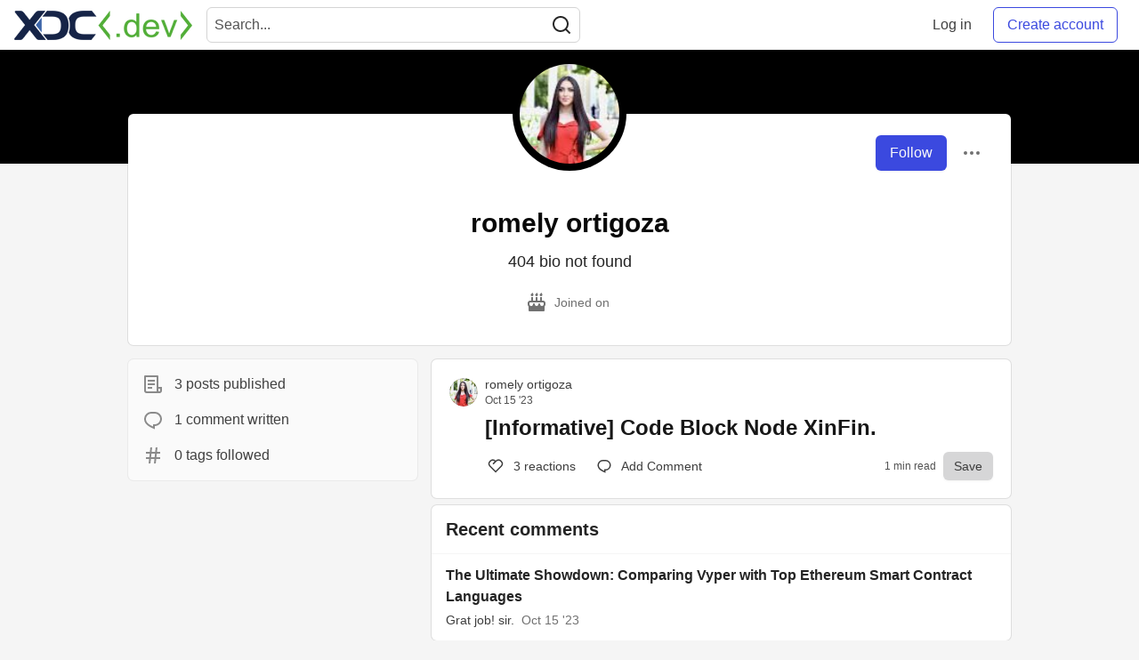

--- FILE ---
content_type: text/html; charset=utf-8
request_url: https://www.xdc.dev/romely_ortigoza_656c26f05
body_size: 17529
content:
<!DOCTYPE html>
<html lang="en">
  <head>
    <meta charset="utf-8">
    <title>romely ortigoza - Developers Forum for XinFin XDC Network</title>
      <meta name="last-updated" content="2026-01-23 06:02:15 UTC">
      <meta name="user-signed-in" content="false">
      <meta name="head-cached-at" content="1769148135">
      <meta name="environment" content="production">
      <link rel="stylesheet" href="/assets/minimal-f78ee4066ab2123af1bfc640c8c80083c95591984ee9f81f803fe28e9c6296fa.css" media="all" id="main-minimal-stylesheet" />
<link rel="stylesheet" href="/assets/views-016976fa68498a70a61fbd1e35d75e2ef473b571c77df80b357bc6e1613b2eb2.css" media="all" id="main-views-stylesheet" />
<link rel="stylesheet" href="/assets/crayons-1fe37b2e2f39b2043750490b1a935942668c6767d5640b861441ec11f0a0f20b.css" media="all" id="main-crayons-stylesheet" />

      <script src="/assets/base-3f62f42a7c9ab1968770ea540bc7edb7d92d790739a1ba260c2b9ce38b2ed3db.js" defer="defer"></script>
        <script src="/packs/js/runtime~base-7e0bc267e5ddba72f656.js" defer="defer"></script>
<script src="/packs/js/base-02dcb46bf7f3e2e82b16.chunk.js" defer="defer"></script>
<script src="/packs/js/runtime~Search-6390a9442e2916bd8d7c.js" defer="defer"></script>
<script src="/packs/js/0-84154bff6d55ca0d922a.chunk.js" defer="defer"></script>
<script src="/packs/js/3-b3016003b290a78e2e29.chunk.js" defer="defer"></script>
<script src="/packs/js/Search-b1fa157d4e5292eb8ebf.chunk.js" defer="defer"></script>
<script src="/packs/js/runtime~runtimeBanner-49157c517ff19f80413d.js" defer="defer"></script>
<script src="/packs/js/1-1fb7c13c59688a62b62b.chunk.js" defer="defer"></script>
<script src="/packs/js/runtimeBanner-89eebd29033a8b26e0e7.chunk.js" defer="defer"></script>
      
  <link rel="canonical" href="https://www.xdc.dev/romely_ortigoza_656c26f05" />
<meta name="description" content="">
<meta name="keywords" content="XDC, XDCNetwork">

<meta property="og:type" content="website" />
<meta property="og:url" content="https://www.xdc.dev/romely_ortigoza_656c26f05" />
<meta property="og:title" content="romely ortigoza — Developers Forum for XinFin XDC Network Profile" />
<meta property="og:image" content="https://www.xdc.dev/social_previews/user/2141.png">
<meta property="og:description" content="" />
<meta property="og:site_name" content="Developers Forum for XinFin XDC Network" />
<meta name="twitter:card" content="summary_large_image">
<meta name="twitter:site" content="@XDC_Network_">
<meta name="twitter:creator" content="@">
<meta name="twitter:title" content="romely ortigoza — Developers Forum for XinFin XDC Network Profile">
<meta name="twitter:description" content="">
<meta name="twitter:image:src" content="https://www.xdc.dev/social_previews/user/2141.png">
  <link rel="alternate" type="application/rss+xml" title="Developers Forum for XinFin XDC Network RSS Feed" href="https://www.xdc.dev/feed/romely_ortigoza_656c26f05" />


      <meta name="viewport" content="width=device-width, initial-scale=1.0, viewport-fit=cover">
      <link rel="icon" type="image/x-icon" href="https://www.xdc.dev/images/e8CIEDu7gcpPxLvrLX1WFgSd6Ema1pckMKk26Ny04fI/w:32/mb:500000/ar:1/aHR0cHM6Ly94aW5m/aW4ub3JnL2Fzc2V0/cy9pbWFnZXMveGRj/ZGV2LWltYWdlcy9m/YXZpY29uXzMyeDMy/LnBuZw" />
      <link rel="apple-touch-icon" href="https://www.xdc.dev/images/ouKRd0AnNoEYGTsd7nyecvHeWbycWhIX5GDA0XQgEDo/w:180/q:80/mb:500000/ar:1/aHR0cHM6Ly94aW5m/aW4ub3JnL2Fzc2V0/cy9pbWFnZXMveGRj/ZGV2LWltYWdlcy9v/bmJvYXJkY2FyZGlt/YWdlXzEwMjR4MTAy/NC5wbmc">
      <link rel="apple-touch-icon" sizes="152x152" href="https://www.xdc.dev/images/o8vTKqBtLQJJgkpYCmHka7d6Vg6WQ4Qa-g0cF8dichI/w:152/q:80/mb:500000/ar:1/aHR0cHM6Ly94aW5m/aW4ub3JnL2Fzc2V0/cy9pbWFnZXMveGRj/ZGV2LWltYWdlcy9v/bmJvYXJkY2FyZGlt/YWdlXzEwMjR4MTAy/NC5wbmc">
      <link rel="apple-touch-icon" sizes="180x180" href="https://www.xdc.dev/images/ouKRd0AnNoEYGTsd7nyecvHeWbycWhIX5GDA0XQgEDo/w:180/q:80/mb:500000/ar:1/aHR0cHM6Ly94aW5m/aW4ub3JnL2Fzc2V0/cy9pbWFnZXMveGRj/ZGV2LWltYWdlcy9v/bmJvYXJkY2FyZGlt/YWdlXzEwMjR4MTAy/NC5wbmc">
      <link rel="apple-touch-icon" sizes="167x167" href="https://www.xdc.dev/images/Ivd0SxlogSLpxOelAlsH3HvNpBk7WnHv4AHiU9ixLF4/w:167/q:80/mb:500000/ar:1/aHR0cHM6Ly94aW5m/aW4ub3JnL2Fzc2V0/cy9pbWFnZXMveGRj/ZGV2LWltYWdlcy9v/bmJvYXJkY2FyZGlt/YWdlXzEwMjR4MTAy/NC5wbmc">
      <link href="https://www.xdc.dev/images/axnl63Xqz83sOmLtx3KnvWiVYQq9vNoOsxEw2P6yj8A/w:192/q:80/mb:500000/ar:1/aHR0cHM6Ly94aW5m/aW4ub3JnL2Fzc2V0/cy9pbWFnZXMveGRj/ZGV2LWltYWdlcy9v/bmJvYXJkY2FyZGlt/YWdlXzEwMjR4MTAy/NC5wbmc" rel="icon" sizes="192x192" />
      <link href="https://www.xdc.dev/images/5DaqHrO26W5NYm3IsjTfHwoJ0nYZMMVeKZqn40dLjIE/w:128/q:80/mb:500000/ar:1/aHR0cHM6Ly94aW5m/aW4ub3JnL2Fzc2V0/cy9pbWFnZXMveGRj/ZGV2LWltYWdlcy9v/bmJvYXJkY2FyZGlt/YWdlXzEwMjR4MTAy/NC5wbmc" rel="icon" sizes="128x128" />
      <meta name="apple-mobile-web-app-title" content="www.xdc.dev">
      <meta name="application-name" content="www.xdc.dev">
      <meta name="theme-color" content="#ffffff" media="(prefers-color-scheme: light)">
      <meta name="theme-color" content="#000000" media="(prefers-color-scheme: dark)">
      <link rel="search" href="https://www.xdc.dev/open-search.xml" type="application/opensearchdescription+xml" title="Developers Forum for XinFin XDC Network" />

      <meta property="forem:name" content="Developers Forum for XinFin XDC Network" />
      <meta property="forem:logo" content="https://www.xdc.dev/images/gVGrsiY1au0h6uLaBGBoO524VaWdG2DC9VnqaSUOLOM/w:512/q:80/mb:500000/ar:1/aHR0cHM6Ly94aW5m/aW4ub3JnL2Fzc2V0/cy9pbWFnZXMveGRj/ZGV2LWltYWdlcy9v/bmJvYXJkY2FyZGlt/YWdlXzEwMjR4MTAy/NC5wbmc" />
      <meta property="forem:domain" content="www.xdc.dev" />
  </head>
      <body
        class="sans-serif-article-body default-header"
        data-user-status="logged-out"
        data-community-name="Developers Forum for XinFin XDC Network"
        data-locale="en"
        data-honeybadger-key=""
        data-deployed-at="2026-01-23T02:05:51Z"
        data-latest-commit-id="34a7844"
        data-ga-tracking="G-S8TE6RQW39">
        <link rel="stylesheet" href="/assets/minimal-f78ee4066ab2123af1bfc640c8c80083c95591984ee9f81f803fe28e9c6296fa.css" media="all" id="secondary-minimal-stylesheet" />
<link rel="stylesheet" href="/assets/views-016976fa68498a70a61fbd1e35d75e2ef473b571c77df80b357bc6e1613b2eb2.css" media="all" id="secondary-views-stylesheet" />
<link rel="stylesheet" href="/assets/crayons-1fe37b2e2f39b2043750490b1a935942668c6767d5640b861441ec11f0a0f20b.css" media="all" id="secondary-crayons-stylesheet" />

        <div id="body-styles">
          <style>
            :root {
              --accent-brand-lighter-rgb: 80, 99, 301;
              --accent-brand-rgb: 59, 73, 223;
              --accent-brand-darker-rgb: 47, 58, 178;
            }
          </style>
        </div>
        <div id="audiocontent" data-podcast="">
          
        </div>
        <div class="navigation-progress" id="navigation-progress"></div>
<header class="crayons-header print-hidden">
  <span id="route-change-target" tabindex="-1"></span>
  <a href="#main-content" class="skip-content-link">Skip to content</a>
  <div class="crayons-header__container">
    <span class="inline-block m:hidden ">
      <button class="c-btn c-btn--icon-alone js-hamburger-trigger mx-2">
        <svg xmlns="http://www.w3.org/2000/svg" width="24" height="24" viewBox="0 0 24 24" role="img" aria-labelledby="ap6i7m9ihq6h5rnf0gnbzhqb8hxpuri5" class="crayons-icon"><title id="ap6i7m9ihq6h5rnf0gnbzhqb8hxpuri5">Navigation menu</title>
    <path d="M3 4h18v2H3V4zm0 7h18v2H3v-2zm0 7h18v2H3v-2z"></path>
</svg>

      </button>
    </span>
    <a href="/" class="site-logo" aria-label="Developers Forum for XinFin XDC Network Home">
    <img class="site-logo__img" src="https://www.xdc.dev/uploads/logos/resized_logo_7BXTYC2jfhkJJ3IE8ecR.png" alt="Developers Forum for XinFin XDC Network">
</a>


    <div class="crayons-header--search js-search-form" id="header-search">
      <form accept-charset="UTF-8" method="get" action="/search" role="search">
        <div class="crayons-fields crayons-fields--horizontal">
          <div class="crayons-field flex-1 relative">
            <input class="crayons-header--search-input crayons-textfield js-search-input" type="text" id="nav-search" name="q" placeholder="Search..." autocomplete="off" />
            <button type="submit" aria-label="Search" class="c-btn c-btn--icon-alone absolute inset-px left-auto mt-0 py-0">
              <svg xmlns="http://www.w3.org/2000/svg" width="24" height="24" viewBox="0 0 24 24" role="img" aria-labelledby="arog2l6iu4tcs94ptlopbrcw7c1jry3h" aria-hidden="true" class="crayons-icon"><title id="arog2l6iu4tcs94ptlopbrcw7c1jry3h">Search</title>
    <path d="M18.031 16.617l4.283 4.282-1.415 1.415-4.282-4.283A8.96 8.96 0 0111 20c-4.968 0-9-4.032-9-9s4.032-9 9-9 9 4.032 9 9a8.96 8.96 0 01-1.969 5.617zm-2.006-.742A6.977 6.977 0 0018 11c0-3.868-3.133-7-7-7-3.868 0-7 3.132-7 7 0 3.867 3.132 7 7 7a6.977 6.977 0 004.875-1.975l.15-.15z"></path>
</svg>

            </button>
          </div>
        </div>
      </form>
    </div>

    <div class="flex items-center h-100 ml-auto">
      <a class="c-link c-link--icon-alone c-link--block m:hidden mx-1" id="search-link" aria-label="Search" href="/search">
        <svg xmlns="http://www.w3.org/2000/svg" width="24" height="24" viewBox="0 0 24 24" role="img" aria-labelledby="ar02imc22jma7rh47xh8lvzsjatae87i" class="crayons-icon"><title id="ar02imc22jma7rh47xh8lvzsjatae87i">Search</title>
    <path d="M18.031 16.617l4.283 4.282-1.415 1.415-4.282-4.283A8.96 8.96 0 0111 20c-4.968 0-9-4.032-9-9s4.032-9 9-9 9 4.032 9 9a8.96 8.96 0 01-1.969 5.617zm-2.006-.742A6.977 6.977 0 0018 11c0-3.868-3.133-7-7-7-3.868 0-7 3.132-7 7 0 3.867 3.132 7 7 7a6.977 6.977 0 004.875-1.975l.15-.15z"></path>
</svg>

      </a>
        <span class="hidden m:block">
          <a href="/enter" class="c-link c-link--block mr-2 whitespace-nowrap ml-auto" data-no-instant>
            Log in
          </a>
        </span>

        <a href="/enter?state=new-user" class="c-cta c-cta--branded whitespace-nowrap mr-2" data-no-instant>
          Create account
        </a>
    </div>
  </div>
</header>

<div class="hamburger">
  <div class="hamburger__content">
    <header class="hamburger__content__header">
      <h2 class="fs-l fw-bold flex-1 break-word lh-tight">Developers Forum for XinFin XDC Network</h2>

      <button class="c-btn c-btn--icon-alone js-hamburger-trigger shrink-0" aria-label="Close">
        <svg xmlns="http://www.w3.org/2000/svg" width="24" height="24" viewBox="0 0 24 24" role="img" aria-labelledby="acudxzgb580s573rwp68ngslzw70c3z" aria-hidden="true" class="crayons-icon c-btn__icon"><title id="acudxzgb580s573rwp68ngslzw70c3z">Close</title><path d="M12 10.586l4.95-4.95 1.414 1.414-4.95 4.95 4.95 4.95-1.414 1.414-4.95-4.95-4.95 4.95-1.414-1.414 4.95-4.95-4.95-4.95L7.05 5.636l4.95 4.95z"></path></svg>

      </button>
    </header>

    <div class="p-2">
      <div class="crayons-card crayons-card--secondary p-4">
  <h2 class="crayons-subtitle-2 lh-tight mb-4">
    <a href="/" class="c-link c-link--branded">Developers Forum for XinFin XDC Network</a> is a community of 6,798 amazing users

  </h2>
    <p class="color-base-70 mb-4">
      Developers Forum for XinFin XDC Network
    </p>
  <div>
    <a href="/enter?state=new-user" class="c-cta c-cta--branded justify-center w-100 mb-1" aria-label="Create new account">Create account</a>
    <a href="/enter" class="c-link c-link--block justify-center" aria-label="Log in">Log in</a>
  </div>
</div>

      
<nav class="mb-4 mt-4" data-testid="main-nav" aria-label="Developers Forum for XinFin XDC Network">
  <ul class="default-navigation-links sidebar-navigation-links spec-sidebar-navigation-links">
        <li>
    <a href="/" class="sidebar-navigation-link c-link c-link--block c-link--icon-left">
      <span class="c-link__icon">
        <svg xmlns="http://www.w3.org/2000/svg" viewBox="0 0 44 44" width="24" height="24">
    <g class="nc-icon-wrapper">
        <path fill="#A0041E" d="M13.344 18.702h-2a.5.5 0 01-.5-.5v-7a.5.5 0 01.5-.5h2a.5.5 0 01.5.5v7a.5.5 0 01-.5.5z"/>
        <path fill="#FFE8B6" d="M9 20L22 7l13 13v17H9z"/>
        <path fill="#FFCC4D" d="M22 20h1v16h-1z"/>
        <path fill="#66757F" d="M35 21a.997.997 0 01-.707-.293L22 8.414 9.707 20.707a1 1 0 11-1.414-1.414l13-13a.999.999 0 011.414 0l13 13A.999.999 0 0135 21z"/>
        <path fill="#66757F" d="M22 21a.999.999 0 01-.707-1.707l6.5-6.5a1 1 0 111.414 1.414l-6.5 6.5A.997.997 0 0122 21z"/>
        <path fill="#C1694F" d="M14 30h4v6h-4z"/>
        <path fill="#55ACEE" d="M14 21h4v4h-4zm12.5 0h4v4h-4zm0 9h4v4h-4z"/>
        <path fill="#5C913B" d="M37.5 37.5A1.5 1.5 0 0136 39H8a1.5 1.5 0 010-3h28a1.5 1.5 0 011.5 1.5z"/>
    </g>
</svg>

      </span>
      Home
    </a>
  </li>

      
        <li>
    <a href="/t/vyper" class="sidebar-navigation-link c-link c-link--block c-link--icon-left">
      <span class="c-link__icon">
        <svg id="Transparent_Logo" data-name="Transparent Logo" xmlns="http://www.w3.org/2000/svg" viewBox="0 0 2048 1773.62">
  <title>vyper-logo-transparent</title>
  <polygon points="1024 886.81 768 1330.22 768 1330.22 1024 1773.62 1280 1330.22 1280 1330.22 1024 886.81" style="opacity:0.8"/>
  <polygon points="1280 443.41 1024 886.81 1024 886.81 1280 1330.22 1536 886.81 1536 886.81 1280 443.41" style="opacity:0.6"/>
  <polygon points="768 443.41 512 886.81 512 886.81 768 1330.22 1024 886.81 1024 886.81 768 443.41" style="opacity:0.6"/>
  <polygon points="1536 0 1280 443.41 1280 443.41 1536 886.81 1792 443.41 1792 443.41 1536 0" style="opacity:0.45"/>
  <polygon points="1152 221.7 896 221.7 768 443.41 768 443.41 1024 886.81 1280 443.41 1152 221.7" style="opacity:0.45"/>
  <polygon points="512 0 256 443.41 256 443.41 512 886.81 768 443.41 768 443.41 512 0" style="opacity:0.45"/>
  <polygon points="1792 443.4 2048 0 1536 0 1792 443.4" style="opacity:0.3"/>
  <polygon points="256 443.4 512 0 0 0 256 443.4" style="opacity:0.3"/>
</svg>

      </span>
      Vyper
    </a>
  </li>

        <li>
    <a href="/contact" class="sidebar-navigation-link c-link c-link--block c-link--icon-left">
      <span class="c-link__icon">
        <svg xmlns="http://www.w3.org/2000/svg" viewBox="0 0 44 44" width="24" height="24">
    <g class="nc-icon-wrapper">
        <path fill="#FFAC33" d="M38.724 33.656c-1.239-.01-1.241 1.205-1.241 1.205H22.5c-5.246 0-9.5-4.254-9.5-9.5s4.254-9.5 9.5-9.5 9.5 4.254 9.5 9.5c0 3.062-1.6 5.897-3.852 7.633h5.434C35.022 30.849 36 28.139 36 25.361c0-7.456-6.045-13.5-13.5-13.5-7.456 0-13.5 6.044-13.5 13.5 0 7.455 6.044 13.5 13.5 13.5h14.982s-.003 1.127 1.241 1.139c1.238.012 1.228-1.245 1.228-1.245l.014-3.821s.001-1.267-1.241-1.278zM9 18.26a16.047 16.047 0 014-4.739V13c0-5 5-7 5-8s-1-1-1-1H5C4 4 4 5 4 5c0 1 5 3.333 5 7.69v5.57z"/>
        <path fill="#BE1931" d="M17.091 33.166a9.487 9.487 0 01-4.045-8.72l-3.977-.461c-.046.452-.069.911-.069 1.376 0 4.573 2.28 8.608 5.76 11.051l2.331-3.246z"/>
        <path fill="#BE1931" d="M10 29.924s-5.188-.812-5 1 5-1 5-1zm0 .312s-4.125 2.688-2.938 3.75S10 30.236 10 30.236z"/>
    </g>
</svg>

      </span>
      Contact
    </a>
  </li>

        <li>
    <a href="https://www.xdcdao.org" class="sidebar-navigation-link c-link c-link--block c-link--icon-left">
      <span class="c-link__icon">
        <?xml version="1.0" encoding="utf-8"?>
<!-- Generator: Adobe Illustrator 25.0.1, SVG Export Plug-In . SVG Version: 6.00 Build 0)  -->
<svg version="1.1" id="XDC_Dao_Logo" xmlns="http://www.w3.org/2000/svg" xmlns:xlink="http://www.w3.org/1999/xlink" x="0px"
	 y="0px" viewBox="0 0 150 151.2" style="enable-background:new 0 0 150 151.2;" xml:space="preserve">
<style type="text/css">
	.st0{fill-rule:evenodd;clip-rule:evenodd;fill:#8DD2EC;}
	.st1{fill-rule:evenodd;clip-rule:evenodd;fill:#35BDE0;}
	.st2{fill-rule:evenodd;clip-rule:evenodd;fill:#20A4C3;}
	.st3{fill-rule:evenodd;clip-rule:evenodd;fill:#FEDD7D;}
	.st4{fill-rule:evenodd;clip-rule:evenodd;fill:#F9B241;}
	.st5{fill-rule:evenodd;clip-rule:evenodd;fill:#EF7E2F;}
	.st6{fill-rule:evenodd;clip-rule:evenodd;fill:#F4B2C6;}
	.st7{fill-rule:evenodd;clip-rule:evenodd;fill:#F193B1;}
	.st8{fill-rule:evenodd;clip-rule:evenodd;fill:#EC638C;}
	.st9{fill:#B6B4B0;}
	.st10{fill:#244B80;}
</style>
<g id="Group">
	<g id="Logo">
		<g>
			<g>
				<g>
					
						<ellipse id="_36832024" transform="matrix(0.6717 -0.7408 0.7408 0.6717 -53.4099 138.9273)" class="st0" cx="130" cy="129.7" rx="19.8" ry="19.8"/>
					<path id="_36831520" class="st1" d="M129,109.9c8.6,0,15.6,6.9,15.6,15.5c0,8.6-6.9,15.6-15.5,15.6c-8.6,0-15.6-6.9-15.6-15.5
						c0-0.7,0-1.4,0.1-2.1c-27,25.7-66.8,17.4-80,13.7c6.6-3.2,12.3-8.3,16.3-15.1c1.1-1.9,2-3.8,2.7-5.8c27.3,14.3,60,0,69.1-4.5
						c0.4-0.2,1.4-0.7,2.3-1C125.6,110.3,127.3,110,129,109.9L129,109.9z"/>
					<path id="_36831472" class="st2" d="M122.1,111.6L122.1,111.6l-0.4,0.2h0l-0.5,0.2l0,0l-0.2,0.1l-0.3,0.2l-0.2,0.1l-0.4,0.2
						l-0.3,0.1l-0.4,0.2l-0.3,0.1l-0.5,0.2l-0.2,0.1l-0.6,0.3l-0.2,0.1l-0.1,0c-0.5,0.2-1,0.5-1.6,0.7l-0.1,0l-0.8,0.3l-0.2,0.1
						l-0.7,0.3l-0.2,0.1l-0.7,0.3l-0.2,0.1c-0.3,0.1-0.6,0.2-1,0.4l0,0c-0.7,0.3-1.4,0.5-2.1,0.8l-0.2,0.1c-0.3,0.1-0.6,0.2-0.9,0.3
						l-0.3,0.1l-0.9,0.3l-0.3,0.1l-0.8,0.3l-0.4,0.1c-0.3,0.1-0.6,0.2-0.9,0.3l-0.3,0.1c-0.8,0.2-1.6,0.5-2.4,0.7l-0.3,0.1
						c-0.3,0.1-0.6,0.2-0.9,0.3l-0.4,0.1l-0.9,0.2l-0.4,0.1c-0.3,0.1-0.6,0.1-0.9,0.2l-0.4,0.1c-0.3,0.1-0.7,0.2-1,0.2l-0.3,0.1
						c-0.9,0.2-1.8,0.4-2.8,0.6l-0.3,0.1c-0.4,0.1-0.7,0.1-1.1,0.2l-0.4,0.1c-0.3,0.1-0.7,0.1-1,0.2l-0.4,0.1
						c-0.3,0.1-0.7,0.1-1,0.1l-0.5,0.1c-0.3,0-0.7,0.1-1,0.1l-0.4,0c-1,0.1-1.9,0.2-2.9,0.3l-0.4,0c-0.4,0-0.7,0.1-1.1,0.1l-0.5,0
						c-0.3,0-0.7,0-1,0l-0.5,0c-0.3,0-0.7,0-1,0l-0.5,0c-0.4,0-0.7,0-1.1,0l-0.4,0c-0.5,0-1,0-1.5,0l0,0l-0.2,0
						c-0.4,0-0.9,0-1.3-0.1l-0.5,0c-0.3,0-0.7,0-1-0.1l-0.6,0c-0.3,0-0.6-0.1-1-0.1l-0.6-0.1c-0.3,0-0.6-0.1-1-0.1l-0.6-0.1
						c-0.4,0-0.7-0.1-1.1-0.2l-0.5-0.1c-0.5-0.1-1-0.2-1.5-0.3l0,0c-0.5-0.1-1-0.2-1.5-0.3c-0.2,0-0.3-0.1-0.5-0.1
						c-0.3-0.1-0.7-0.2-1-0.2c-0.2,0-0.4-0.1-0.6-0.1c-0.3-0.1-0.6-0.2-1-0.3l-0.6-0.2c-0.3-0.1-0.6-0.2-1-0.3
						c-0.2-0.1-0.4-0.1-0.6-0.2c-0.4-0.1-0.7-0.2-1.1-0.4c-0.2-0.1-0.3-0.1-0.5-0.2c-0.5-0.2-1-0.4-1.5-0.6l0,0
						c-0.5-0.2-1-0.4-1.5-0.6c-0.2-0.1-0.3-0.1-0.5-0.2c-0.3-0.1-0.7-0.3-1-0.5c-0.2-0.1-0.4-0.2-0.6-0.3c-0.3-0.1-0.6-0.3-0.9-0.4
						c-0.2-0.1-0.4-0.2-0.6-0.3l-0.2-0.1c-0.7,2-1.6,3.9-2.7,5.8c-0.8,1.4-1.6,2.6-2.6,3.9c34.8,9.9,53.5,2,76.2-15
						C123.1,111.2,122.5,111.4,122.1,111.6L122.1,111.6z M57.9,118.7c-0.5-0.2-1-0.4-1.5-0.6"/>
				</g>
				<g>
					
						<ellipse id="_36831448" transform="matrix(0.956 -0.2935 0.2935 0.956 -30.0954 10.4523)" class="st3" cx="19.8" cy="105.5" rx="19.8" ry="19.8"/>
					<path id="_36830008" class="st4" d="M37.3,114.7c-4.4,7.4-13.9,9.9-21.3,5.5c-7.4-4.4-9.9-13.9-5.5-21.3
						c4.4-7.4,13.9-9.9,21.3-5.5c0.6,0.4,1.2,0.8,1.7,1.2c-8.3-36.3,19-66.3,28.9-75.8c-0.6,7.3,0.8,14.8,4.7,21.7
						c1.1,1.9,2.3,3.7,3.6,5.3C44.6,62,40.2,97.4,39.4,107.5c0,0.4-0.1,1.6-0.3,2.4C38.8,111.6,38.2,113.2,37.3,114.7L37.3,114.7z"
						/>
					<path id="_36830224" class="st5" d="M39.4,107.9L39.4,107.9l0-0.4l0,0l0-0.5l0,0l0-0.2l0-0.4l0-0.2l0-0.5l0-0.3l0-0.4l0-0.3
						l0.1-0.6l0-0.2l0.1-0.6l0-0.2l0-0.1c0.1-0.6,0.1-1.1,0.2-1.7l0-0.1l0.1-0.8l0-0.2l0.1-0.8l0-0.2l0.1-0.8l0-0.2
						c0.1-0.3,0.1-0.7,0.2-1l0,0c0.1-0.7,0.3-1.5,0.4-2.2l0.1-0.2c0.1-0.3,0.1-0.6,0.2-0.9l0.1-0.3l0.2-0.9l0.1-0.3l0.2-0.8l0.1-0.4
						c0.1-0.3,0.1-0.6,0.2-0.9l0.1-0.3c0.2-0.8,0.4-1.6,0.6-2.5l0.1-0.3c0.1-0.3,0.2-0.6,0.3-0.9l0.1-0.4l0.2-0.8l0.1-0.4
						c0.1-0.3,0.2-0.6,0.3-0.9l0.1-0.4c0.1-0.3,0.2-0.7,0.3-1l0.1-0.3c0.3-0.9,0.6-1.8,0.9-2.7l0.1-0.3c0.1-0.3,0.3-0.7,0.4-1
						l0.1-0.4c0.1-0.3,0.3-0.6,0.4-1l0.2-0.4c0.1-0.3,0.3-0.6,0.4-0.9l0.2-0.4c0.1-0.3,0.3-0.6,0.4-0.9l0.2-0.4
						c0.4-0.9,0.8-1.8,1.2-2.7l0.2-0.4c0.2-0.3,0.3-0.6,0.5-1l0.2-0.4c0.2-0.3,0.3-0.6,0.5-0.9l0.3-0.5c0.2-0.3,0.3-0.6,0.5-0.9
						l0.3-0.4c0.2-0.3,0.4-0.6,0.6-0.9l0.2-0.4c0.3-0.4,0.5-0.9,0.8-1.3l0,0l0.1-0.1c0.2-0.4,0.5-0.7,0.7-1.1l0.3-0.4
						c0.2-0.3,0.4-0.6,0.6-0.8l0.3-0.5c0.2-0.3,0.4-0.5,0.6-0.8l0.4-0.5c0.2-0.3,0.4-0.5,0.6-0.8l0.4-0.5c0.2-0.3,0.4-0.6,0.7-0.8
						l0.3-0.4c0.3-0.4,0.7-0.8,1-1.2l0,0c0.3-0.4,0.7-0.8,1-1.1c0.1-0.1,0.2-0.2,0.4-0.4c0.2-0.3,0.5-0.5,0.7-0.8
						c0.1-0.1,0.3-0.3,0.4-0.4c0.2-0.2,0.5-0.5,0.7-0.7l0.4-0.4c0.2-0.2,0.5-0.5,0.7-0.7c0.1-0.1,0.3-0.3,0.4-0.4
						c0.3-0.2,0.6-0.5,0.8-0.7c0.1-0.1,0.2-0.2,0.4-0.3c0.4-0.3,0.8-0.7,1.2-1l0,0c0.4-0.3,0.8-0.7,1.3-1c0.1-0.1,0.3-0.2,0.4-0.3
						c0.3-0.2,0.6-0.4,0.9-0.6c0.2-0.1,0.3-0.2,0.5-0.3c0.3-0.2,0.6-0.4,0.9-0.6c0.2-0.1,0.4-0.2,0.6-0.4l0.2-0.1
						c-1.3-1.6-2.5-3.4-3.6-5.3c-0.8-1.4-1.4-2.8-2-4.2c-26.3,24.9-29,45.1-25.9,73.2C39.3,109,39.4,108.4,39.4,107.9L39.4,107.9z
						 M66,49c0.4-0.3,0.8-0.7,1.3-1"/>
				</g>
				<g>
					
						<ellipse id="_36830152" transform="matrix(0.2216 -0.9751 0.9751 0.2216 54.0788 110.6945)" class="st6" cx="96.4" cy="21.5" rx="19.8" ry="19.8"/>
					<path id="_36830080" class="st7" d="M79.6,32c-4.2-7.5-1.6-17,5.9-21.2c7.5-4.2,17-1.6,21.2,5.9c4.2,7.5,1.6,17-5.9,21.2
						c-0.6,0.3-1.2,0.6-1.9,0.9c35.6,11,47.9,49.7,51.1,63c-6-4.2-13.2-6.7-21.1-6.8c-2.2,0-4.3,0.1-6.4,0.5
						c-0.9-30.8-29.3-52.3-37.7-58c-0.4-0.2-1.3-0.9-2-1.5C81.6,34.9,80.5,33.6,79.6,32L79.6,32z"/>
					<path id="_36830512" class="st8" d="M84.4,37.2L84.4,37.2l0.4,0.2l0,0l0.4,0.3l0,0l0.2,0.1l0.3,0.2l0.1,0.1l0.4,0.3l0.3,0.2
						l0.3,0.2l0.2,0.2l0.5,0.3l0.1,0.1l0.5,0.4l0.1,0.1l0.1,0c0.4,0.3,0.9,0.7,1.4,1.1l0.1,0l0.7,0.5l0.2,0.1l0.6,0.5l0.2,0.2
						l0.6,0.5l0.2,0.1c0.3,0.2,0.5,0.4,0.8,0.7l0,0c0.6,0.5,1.1,1,1.7,1.5l0.2,0.2c0.2,0.2,0.5,0.4,0.7,0.6l0.2,0.2l0.7,0.6l0.2,0.2
						l0.6,0.6l0.3,0.3c0.2,0.2,0.5,0.4,0.7,0.6l0.2,0.2c0.6,0.6,1.2,1.2,1.8,1.8l0.2,0.2c0.2,0.2,0.5,0.5,0.7,0.7l0.3,0.3l0.6,0.6
						l0.3,0.3c0.2,0.2,0.4,0.5,0.6,0.7l0.3,0.3c0.2,0.3,0.5,0.5,0.7,0.8l0.2,0.2c0.6,0.7,1.2,1.4,1.8,2.1l0.2,0.2
						c0.2,0.3,0.5,0.6,0.7,0.9l0.3,0.3c0.2,0.3,0.4,0.5,0.7,0.8l0.3,0.3c0.2,0.3,0.4,0.5,0.6,0.8l0.3,0.4c0.2,0.3,0.4,0.6,0.6,0.8
						l0.2,0.3c0.6,0.8,1.1,1.6,1.7,2.4l0.2,0.3c0.2,0.3,0.4,0.6,0.6,0.9l0.3,0.4c0.2,0.3,0.3,0.6,0.5,0.8l0.3,0.5
						c0.2,0.3,0.3,0.6,0.5,0.9l0.3,0.4c0.2,0.3,0.4,0.6,0.5,0.9l0.2,0.4c0.2,0.4,0.5,0.9,0.7,1.3l0,0l0.1,0.1
						c0.2,0.4,0.4,0.8,0.6,1.2l0.2,0.5c0.1,0.3,0.3,0.6,0.4,0.9l0.2,0.5c0.1,0.3,0.3,0.6,0.4,0.9l0.2,0.5c0.1,0.3,0.3,0.6,0.4,0.9
						l0.2,0.5c0.1,0.3,0.3,0.7,0.4,1l0.2,0.4c0.2,0.5,0.4,1,0.5,1.5l0,0c0.2,0.5,0.3,1,0.5,1.4c0.1,0.2,0.1,0.3,0.1,0.5
						c0.1,0.3,0.2,0.7,0.3,1c0.1,0.2,0.1,0.4,0.2,0.6c0.1,0.3,0.2,0.6,0.2,1l0.1,0.6c0.1,0.3,0.2,0.7,0.2,1c0,0.2,0.1,0.4,0.1,0.6
						c0.1,0.4,0.1,0.7,0.2,1.1c0,0.2,0.1,0.3,0.1,0.5c0.1,0.5,0.2,1.1,0.3,1.6l0,0c0.1,0.5,0.1,1.1,0.2,1.6c0,0.2,0,0.3,0.1,0.5
						c0,0.4,0.1,0.7,0.1,1.1c0,0.2,0,0.4,0,0.6c0,0.3,0,0.7,0.1,1c0,0.2,0,0.4,0,0.7l0,0.2c2.1-0.3,4.2-0.5,6.4-0.5
						c1.6,0,3.1,0.1,4.6,0.3c-8.4-35.3-24.5-47.7-50.4-59.1C83.6,36.6,84.1,37,84.4,37.2L84.4,37.2z M122,89.8
						c0.1,0.5,0.1,1.1,0.2,1.6"/>
				</g>
			</g>
			<g>
				<g>
					<g id="Shape_1_3_">
						<g>
							<path class="st9" d="M113.1,83.6c-6.9-40.2-59.4-32.4-60.4,0c3,1.6,4.9,2.5,4.9,2.5s-1.6,1-5,3.1c6,39.4,57.6,33.7,60.4,0
								c-3.3-2-5.1-3.1-5.1-3.1S109.5,85.4,113.1,83.6z M87.2,97.6l-4.9-8.5l-5,8.5l-3.8-0.3l7.1-12L74.2,75l3.9-0.3l4.6,7.7
								l4.6-7.3l3.6,0.1l-6,10.2l6.6,12.3L87.2,97.6z"/>
						</g>
					</g>
				</g>
				<g id="Shape_1_2_">
					<g>
						<path class="st10" d="M110.6,82c-9.4-35.7-52.5-26.1-55.5,0c6,3.4,7.3,4.2,7.3,4.2s-2.3,1.5-7.4,4.7
							c6.4,34.3,52.9,27.7,55.5,0c-4.7-2.9-7.5-4.7-7.5-4.7S109.5,82.6,110.6,82z M87.2,97.6l-4.9-8.5l-5,8.5l-3.8-0.3l7.1-12
							L74.2,75l3.9-0.3l4.6,7.7l4.6-7.3l3.6,0.1l-6,10.2l6.6,12.3L87.2,97.6z"/>
					</g>
				</g>
			</g>
		</g>
	</g>
</g>
</svg>

      </span>
      XDCDAO
    </a>
  </li>

        <li>
    <a href="https://CodeRun.AI" class="sidebar-navigation-link c-link c-link--block c-link--icon-left">
      <span class="c-link__icon">
        <svg version="1.1" id="Layer_1" xmlns="http://www.w3.org/2000/svg" xmlns:xlink="http://www.w3.org/1999/xlink" x="0px" y="0px" viewBox="0 0 130 130" style="enable-background: new 0 0 130 130;" xml:space="preserve">
    <g>
        <g>
            <g id="Icon_1_">
                <path fill="#504da0" d="M106.3,129.9H23.7c-13,0-23.6-10.6-23.6-23.6V23.7c0-13,10.6-23.6,23.6-23.6h82.7c13,0,23.6,10.6,23.6,23.6
v82.7C129.9,119.4,119.4,129.9,106.3,129.9z"
                />
                <g>
                    <g>
                        <path fill="#FFFFFF" d="M69.4,77.9H46.3L24.6,54.2l21.8-23.7h23.1L47.5,54.2L69.4,77.9z" />
                    </g>
                    <g>
                        <path fill="#FFFFFF" d="M64.4,53h23.1l21.8,23.7l-21.8,23.7H64.4l21.9-23.7L64.4,53z" />
                    </g>
                </g>
            </g>
        </g>
    </g>
</svg>
      </span>
      CodeRun.AI
    </a>
  </li>

        <li>
    <a href="/t/proposal" class="sidebar-navigation-link c-link c-link--block c-link--icon-left">
      <span class="c-link__icon">
        <svg id="Layer_1" data-name="Layer 1" xmlns="http://www.w3.org/2000/svg" viewBox="0 0 113.92 122.88"><defs><style>.cls-1{fill:#4ba042;fill-rule:evenodd;}.cls-2{fill:#212121;}.cls-3{fill:#fff;}</style></defs><title>proposal</title><path class="cls-1" d="M86.18,67.4A27.74,27.74,0,1,1,58.44,95.14,27.74,27.74,0,0,1,86.18,67.4Z"/><path class="cls-2" d="M46.4,104.45a2.82,2.82,0,1,1,0,5.64H6.57A6.57,6.57,0,0,1,0,103.53v-97A6.55,6.55,0,0,1,1.93,1.93,6.5,6.5,0,0,1,6.57,0H87.22a6.59,6.59,0,0,1,6.57,6.57V56a2.83,2.83,0,1,1-5.65,0V6.57a.9.9,0,0,0-.27-.65.94.94,0,0,0-.65-.28H6.57a1,1,0,0,0-.66.27,1,1,0,0,0-.26.66v96.95a.88.88,0,0,0,.27.64,1,1,0,0,0,.66.28H46.4ZM23.79,65V59.3H65.51V65Zm0-18.57V40.74H70v5.64Zm0-18.56V22.17H70v5.65Zm0,55.76V77.87H48.88v5.71Z"/><path class="cls-3" d="M70.14,93.29l5.66-.08.42.11a22.06,22.06,0,0,1,3.23,2.27,21.81,21.81,0,0,1,2.08,2,81,81,0,0,1,6.48-9A77.13,77.13,0,0,1,96,80.3l.55-.21h6.18l-1.25,1.38A132,132,0,0,0,91,94.65a129.25,129.25,0,0,0-8.44,14l-.77,1.5-.72-1.52a36.74,36.74,0,0,0-4.77-7.74,31.23,31.23,0,0,0-6.62-6.13l.46-1.51Z"/></svg>
      </span>
      Proposal
    </a>
  </li>

  </ul>
</nav>

  <nav class="mb-4" data-testid="other-nav" aria-labelledby="other-nav-heading-hamburger">
    <h2 id="other-nav-heading-hamburger" class="crayons-subtitle-3 py-2 pl-3">
      Other
    </h2>
    <ul class="other-navigation-links sidebar-navigation-links spec-sidebar-navigation-links">
          <li>
    <a href="/code-of-conduct" class="sidebar-navigation-link c-link c-link--block c-link--icon-left">
      <span class="c-link__icon">
        <svg width="24" height="24" viewBox="0 0 24 24" fill="none" xmlns="http://www.w3.org/2000/svg">
    <path d="M21.42 11.953c0-.28-.067-.541-.178-.78-.745-2.403-4.233-2.227-9.194-2.345-.83-.02-.355-.999-.064-3.149.19-1.398-.712-3.545-2.228-3.545-2.499 0-.095 1.971-2.304 6.845-1.18 2.605-3.82 1.146-3.82 3.762v5.955c0 1.018.1 1.997 1.532 2.158C6.553 21.011 6.241 22 8.244 22h10.024a1.854 1.854 0 0 0 1.851-1.852c0-.424-.148-.81-.387-1.121.566-.318.955-.916.955-1.61 0-.423-.148-.809-.386-1.12.568-.317.958-.916.958-1.612 0-.505-.205-.963-.534-1.298.42-.34.695-.853.695-1.434z" fill="#FFDB5E"/>
    <path d="M14.789 13.805h4.78c.65 0 1.26-.348 1.592-.907a.486.486 0 0 0-.837-.496.882.882 0 0 1-.756.43h-4.894a.88.88 0 0 1 0-1.758h3.27a.486.486 0 0 0 0-.972h-3.27c-1.022 0-1.852.83-1.852 1.851 0 .57.264 1.074.67 1.414a1.844 1.844 0 0 0-.555 1.318c0 .571.265 1.077.673 1.416a1.844 1.844 0 0 0 .233 2.822 1.837 1.837 0 0 0-.474 1.225c0 1.02.831 1.851 1.852 1.851h3.047c.65 0 1.26-.347 1.593-.906a.486.486 0 0 0-.836-.497.886.886 0 0 1-.757.431H15.22a.88.88 0 0 1 0-1.759h3.615a1.86 1.86 0 0 0 1.592-.907.486.486 0 1 0-.835-.497.873.873 0 0 1-.757.432h-3.924a.88.88 0 0 1 0-1.76h4.495c.65 0 1.26-.347 1.592-.906a.486.486 0 0 0-.835-.497.874.874 0 0 1-.757.431h-4.618a.88.88 0 0 1 0-1.759z" fill="#EE9547"/>
</svg>

      </span>
      Code of Conduct
    </a>
  </li>

          <li>
    <a href="/privacy" class="sidebar-navigation-link c-link c-link--block c-link--icon-left">
      <span class="c-link__icon">
        <svg xmlns="http://www.w3.org/2000/svg" viewBox="0 0 44 44" width="24" height="24">
    <g transform="translate(4 4)">
        <circle fill="#FFCC4D" cx="18" cy="18" r="18"/>
        <path fill="#664500" d="M27.335 23.629a.501.501 0 00-.635-.029c-.039.029-3.922 2.9-8.7 2.9-4.766 0-8.662-2.871-8.7-2.9a.5.5 0 10-.729.657C8.7 24.472 11.788 29.5 18 29.5s9.301-5.028 9.429-5.243a.499.499 0 00-.094-.628z"/>
        <path fill="#65471B" d="M18 26.591c-.148 0-.291-.011-.438-.016v4.516h.875v-4.517c-.145.005-.289.017-.437.017z"/>
        <path fill="#FFF" d="M22 26c.016-.004-1.45.378-2.446.486-.366.042-.737.076-1.117.089v4.517H20c1.1 0 2-.9 2-2V26zm-8 0c-.016-.004 1.45.378 2.446.486.366.042.737.076 1.117.089v4.517H16c-1.1 0-2-.9-2-2V26z"/>
        <path fill="#65471B" d="M27.335 23.629a.501.501 0 00-.635-.029c-.03.022-2.259 1.668-5.411 2.47-.443.113-1.864.43-3.286.431-1.424 0-2.849-.318-3.292-.431-3.152-.802-5.381-2.448-5.411-2.47a.501.501 0 00-.729.657c.097.162 1.885 3.067 5.429 4.481v-1.829c-.016-.004 1.45.378 2.446.486.366.042.737.076 1.117.089.146.005.289.016.437.016.148 0 .291-.011.438-.016.38-.013.751-.046 1.117-.089.996-.108 2.462-.49 2.446-.486v1.829c3.544-1.414 5.332-4.319 5.429-4.481a.5.5 0 00-.095-.628zm-.711-9.605c0 1.714-.938 3.104-2.096 3.104-1.157 0-2.096-1.39-2.096-3.104s.938-3.104 2.096-3.104c1.158 0 2.096 1.39 2.096 3.104zm-17.167 0c0 1.714.938 3.104 2.096 3.104 1.157 0 2.096-1.39 2.096-3.104s-.938-3.104-2.096-3.104c-1.158 0-2.096 1.39-2.096 3.104z"/>
        <path fill="#292F33" d="M34.808 9.627c-.171-.166-1.267.274-2.376-.291-2.288-1.166-8.07-2.291-11.834.376-.403.285-2.087.333-2.558.313-.471.021-2.155-.027-2.558-.313-3.763-2.667-9.545-1.542-11.833-.376-1.109.565-2.205.125-2.376.291-.247.239-.247 1.196.001 1.436.246.239 1.477.515 1.722 1.232.247.718.249 4.958 2.213 6.424 1.839 1.372 6.129 1.785 8.848.238 2.372-1.349 2.289-4.189 2.724-5.881.155-.603.592-.907 1.26-.907s1.105.304 1.26.907c.435 1.691.351 4.532 2.724 5.881 2.719 1.546 7.009 1.133 8.847-.238 1.965-1.465 1.967-5.706 2.213-6.424.245-.717 1.476-.994 1.722-1.232.248-.24.249-1.197.001-1.436zm-20.194 3.65c-.077 1.105-.274 3.227-1.597 3.98-.811.462-1.868.743-2.974.743h-.001c-1.225 0-2.923-.347-3.587-.842-.83-.619-1.146-3.167-1.265-4.12-.076-.607-.28-2.09.388-2.318 1.06-.361 2.539-.643 4.052-.643.693 0 3.021.043 4.155.741 1.005.617.872 1.851.829 2.459zm16.278-.253c-.119.954-.435 3.515-1.265 4.134-.664.495-2.362.842-3.587.842h-.001c-1.107 0-2.163-.281-2.975-.743-1.323-.752-1.52-2.861-1.597-3.966-.042-.608-.176-1.851.829-2.468 1.135-.698 3.462-.746 4.155-.746 1.513 0 2.991.277 4.052.638.668.228.465 1.702.389 2.309z"/>
    </g>
</svg>

      </span>
      Privacy Policy
    </a>
  </li>

          <li>
    <a href="/terms" class="sidebar-navigation-link c-link c-link--block c-link--icon-left">
      <span class="c-link__icon">
        <svg xmlns="http://www.w3.org/2000/svg" viewBox="0 0 44 44" width="24" height="24">
    <g transform="translate(4 4)">
        <ellipse fill="#F5F8FA" cx="8.828" cy="18" rx="7.953" ry="13.281"/>
        <path fill="#E1E8ED" d="M8.828 32.031C3.948 32.031.125 25.868.125 18S3.948 3.969 8.828 3.969 17.531 10.132 17.531 18s-3.823 14.031-8.703 14.031zm0-26.562C4.856 5.469 1.625 11.09 1.625 18s3.231 12.531 7.203 12.531S16.031 24.91 16.031 18 12.8 5.469 8.828 5.469z"/>
        <circle fill="#8899A6" cx="6.594" cy="18" r="4.96"/>
        <circle fill="#292F33" cx="6.594" cy="18" r="3.565"/>
        <circle fill="#F5F8FA" cx="7.911" cy="15.443" r="1.426"/>
        <ellipse fill="#F5F8FA" cx="27.234" cy="18" rx="7.953" ry="13.281"/>
        <path fill="#E1E8ED" d="M27.234 32.031c-4.88 0-8.703-6.163-8.703-14.031s3.823-14.031 8.703-14.031S35.938 10.132 35.938 18s-3.824 14.031-8.704 14.031zm0-26.562c-3.972 0-7.203 5.622-7.203 12.531 0 6.91 3.231 12.531 7.203 12.531S34.438 24.91 34.438 18 31.206 5.469 27.234 5.469z"/>
        <circle fill="#8899A6" cx="25" cy="18" r="4.96"/>
        <circle fill="#292F33" cx="25" cy="18" r="3.565"/>
        <circle fill="#F5F8FA" cx="26.317" cy="15.443" r="1.426"/>
    </g>
</svg>

      </span>
      Terms of Use
    </a>
  </li>

    </ul>
  </nav>

<div class="flex justify-start mb-4">
    <a
    href="https://twitter.com/XDC_Network_"
    target="_blank"
    class="c-link c-link--icon-alone c-link--block mx-1"
    rel="noopener">
    <svg xmlns="http://www.w3.org/2000/svg" width="24" height="24" viewBox="0 0 24 24" role="img" aria-labelledby="a81vdhg1c35bxxxph3mc6qykeuax6a4f" class="crayons-icon c-link__icon"><title id="a81vdhg1c35bxxxph3mc6qykeuax6a4f">Twitter</title>
    <path d="M22.162 5.656a8.383 8.383 0 01-2.402.658A4.196 4.196 0 0021.6 4c-.82.488-1.719.83-2.656 1.015a4.182 4.182 0 00-7.126 3.814 11.874 11.874 0 01-8.62-4.37 4.168 4.168 0 00-.566 2.103c0 1.45.738 2.731 1.86 3.481a4.168 4.168 0 01-1.894-.523v.052a4.185 4.185 0 003.355 4.101 4.211 4.211 0 01-1.89.072A4.185 4.185 0 007.97 16.65a8.395 8.395 0 01-6.191 1.732 11.83 11.83 0 006.41 1.88c7.693 0 11.9-6.373 11.9-11.9 0-.18-.005-.362-.013-.54a8.495 8.495 0 002.087-2.165l-.001-.001z" fill="#65bbf2"></path>
</svg>

  </a>
  <a
    href="https://facebook.com/XinFinHybridBlockchain"
    target="_blank"
    class="c-link c-link--icon-alone c-link--block mx-1"
    rel="noopener">
    <svg xmlns="http://www.w3.org/2000/svg" width="24" height="24" viewBox="0 0 24 24" role="img" aria-labelledby="acyka6gukzvyufe3dhxg5qinntcu8k61" class="crayons-icon c-link__icon"><title id="acyka6gukzvyufe3dhxg5qinntcu8k61">Facebook</title>
    <path d="M15.402 21v-6.966h2.333l.349-2.708h-2.682V9.598c0-.784.218-1.319 1.342-1.319h1.434V5.857a19.188 19.188 0 00-2.09-.107c-2.067 0-3.482 1.262-3.482 3.58v1.996h-2.338v2.708h2.338V21H4a1 1 0 01-1-1V4a1 1 0 011-1h16a1 1 0 011 1v16a1 1 0 01-1 1h-4.598z"></path>
</svg>

  </a>
  <a
    href="https://github.com/XinFinOrg"
    target="_blank"
    class="c-link c-link--icon-alone c-link--block mx-1"
    rel="noopener">
    <svg xmlns="http://www.w3.org/2000/svg" width="24" height="24" viewBox="0 0 24 24" role="img" aria-labelledby="ab0kllxjwhvj8mjawjra29zq47uc3afq" class="crayons-icon c-link__icon"><title id="ab0kllxjwhvj8mjawjra29zq47uc3afq">Github</title>
    <path d="M12 2C6.475 2 2 6.475 2 12a9.994 9.994 0 006.838 9.488c.5.087.687-.213.687-.476 0-.237-.013-1.024-.013-1.862-2.512.463-3.162-.612-3.362-1.175-.113-.288-.6-1.175-1.025-1.413-.35-.187-.85-.65-.013-.662.788-.013 1.35.725 1.538 1.025.9 1.512 2.338 1.087 2.912.825.088-.65.35-1.087.638-1.337-2.225-.25-4.55-1.113-4.55-4.938 0-1.088.387-1.987 1.025-2.688-.1-.25-.45-1.275.1-2.65 0 0 .837-.262 2.75 1.026a9.28 9.28 0 012.5-.338c.85 0 1.7.112 2.5.337 1.912-1.3 2.75-1.024 2.75-1.024.55 1.375.2 2.4.1 2.65.637.7 1.025 1.587 1.025 2.687 0 3.838-2.337 4.688-4.562 4.938.362.312.675.912.675 1.85 0 1.337-.013 2.412-.013 2.75 0 .262.188.574.688.474A10.016 10.016 0 0022 12c0-5.525-4.475-10-10-10z"></path>
</svg>

  </a>
  <a
    href="https://instagram.com/xinfin_xdc_network"
    target="_blank"
    class="c-link c-link--icon-alone c-link--block mx-1"
    rel="noopener">
    <svg xmlns="http://www.w3.org/2000/svg" width="24" height="24" viewBox="0 0 24 24" role="img" aria-labelledby="a4pilwd8ssdkwdgi4jxvly0snhvhzwvq" class="crayons-icon c-link__icon"><title id="a4pilwd8ssdkwdgi4jxvly0snhvhzwvq">Instagram</title>
    <path d="M12 2c2.717 0 3.056.01 4.122.06 1.065.05 1.79.217 2.428.465.66.254 1.216.598 1.772 1.153.509.5.902 1.105 1.153 1.772.247.637.415 1.363.465 2.428.047 1.066.06 1.405.06 4.122 0 2.717-.01 3.056-.06 4.122-.05 1.065-.218 1.79-.465 2.428a4.883 4.883 0 01-1.153 1.772c-.5.508-1.105.902-1.772 1.153-.637.247-1.363.415-2.428.465-1.066.047-1.405.06-4.122.06-2.717 0-3.056-.01-4.122-.06-1.065-.05-1.79-.218-2.428-.465a4.89 4.89 0 01-1.772-1.153 4.904 4.904 0 01-1.153-1.772c-.248-.637-.415-1.363-.465-2.428C2.013 15.056 2 14.717 2 12c0-2.717.01-3.056.06-4.122.05-1.066.217-1.79.465-2.428a4.88 4.88 0 011.153-1.772A4.897 4.897 0 015.45 2.525c.638-.248 1.362-.415 2.428-.465C8.944 2.013 9.283 2 12 2zm0 5a5 5 0 100 10 5 5 0 000-10zm6.5-.25a1.25 1.25 0 10-2.5 0 1.25 1.25 0 002.5 0zM12 9a3 3 0 110 6 3 3 0 010-6z"></path>
</svg>

  </a>

</div>

    </div>
  </div>
  <div class="hamburger__overlay js-hamburger-trigger"></div>
</div>


        <div id="active-broadcast" class="broadcast-wrapper"></div>
        <div id="message-notice"></div>
<div id="page-content" class="wrapper stories stories-index" data-current-page="stories-index">
  <div id="page-content-inner">
    <div id="page-route-change" class="screen-reader-only" aria-live="polite" aria-atomic="true"></div>
    <main id="main-content">




  <script type="application/ld+json">
    {"@context":"http://schema.org","@type":"Person","mainEntityOfPage":{"@type":"WebPage","@id":"https://www.xdc.dev/romely_ortigoza_656c26f05"},"url":"https://www.xdc.dev/romely_ortigoza_656c26f05","image":"https://www.xdc.dev/images/kTpmQt8OhTh57Ad7x3NhCO0iRUjJ-3x_UB0lgXMX6Q8/rs:fill:320:320/mb:500000/ar:1/aHR0cHM6Ly93d3cu/eGRjLmRldi91cGxv/YWRzL3VzZXIvcHJv/ZmlsZV9pbWFnZS8y/MTQxL2UyNWJiYzVm/LTQ2OTEtNGZiOS1h/ZDExLTMzYjdjZGVj/NGFhMi5qcGc","name":"romely ortigoza","description":"404 bio not found"}
  </script>

  <style>
    :root {
      --profile-brand-color: #000000;
    }
  </style>
  <div class="brand-bg">
    <div class="crayons-layout crayons-layout--limited-l pt-7 m:pt-9">
      <header class="profile-header crayons-card mt-2">
        <div class="relative profile-header__top">
          <span class="crayons-avatar crayons-avatar--3xl">
            <img src="https://www.xdc.dev/images/kTpmQt8OhTh57Ad7x3NhCO0iRUjJ-3x_UB0lgXMX6Q8/rs:fill:320:320/mb:500000/ar:1/aHR0cHM6Ly93d3cu/eGRjLmRldi91cGxv/YWRzL3VzZXIvcHJv/ZmlsZV9pbWFnZS8y/MTQxL2UyNWJiYzVm/LTQ2OTEtNGZiOS1h/ZDExLTMzYjdjZGVj/NGFhMi5qcGc" width="128" height="128" alt="romely ortigoza profile picture" class="crayons-avatar__image">
          </span>

          <div class="profile-header__actions">
              <button id="user-follow-butt" class="crayons-btn whitespace-nowrap follow-action-button follow-user" data-info='{&quot;id&quot;:2141,&quot;className&quot;:&quot;User&quot;,&quot;name&quot;:&quot;romely ortigoza&quot;}'>Follow</button>
        <div class="profile-dropdown ml-2 s:relative hidden" data-username="romely_ortigoza_656c26f05">
              <button id="user-profile-dropdown" aria-expanded="false" aria-controls="user-profile-dropdownmenu" aria-haspopup="true" class="crayons-btn crayons-btn--ghost-dimmed crayons-btn--icon">
                <svg xmlns="http://www.w3.org/2000/svg" width="24" height="24" role="img" aria-labelledby="an2tyk9v885gx8lwbxp97ey4qwnilv0v" class="crayons-icon dropdown-icon"><title id="an2tyk9v885gx8lwbxp97ey4qwnilv0v">User actions</title><path fill-rule="evenodd" clip-rule="evenodd" d="M7 12a2 2 0 11-4 0 2 2 0 014 0zm7 0a2 2 0 11-4 0 2 2 0 014 0zm5 2a2 2 0 100-4 2 2 0 000 4z"></path></svg>

              </button>

              <div id="user-profile-dropdownmenu" class="crayons-dropdown left-2 right-2 s:right-0 s:left-auto top-100 mt-1">
                <span class="report-abuse-link-wrapper" data-path="/report-abuse?url=https://www.xdc.dev/romely_ortigoza_656c26f05"></span>
              </div>
            </div>
          </div>
        </div>

        <div class="profile-header__details">
          <h1 class="crayons-title fw-heavy mb-2">romely ortigoza</h1>
          <p class="fs-base m:fs-l color-base-90 mb-4 mx-auto max-w-100 m:max-w-75">404 bio not found</p>

          <div class="profile-header__meta">

            <span class="profile-header__meta__item">
              <svg xmlns="http://www.w3.org/2000/svg" width="24" height="24" viewBox="0 0 24 24" role="img" aria-labelledby="ai8ul0f00zpyynvf4ky46rj4lbd1o9h2" class="crayons-icon mr-2 shrink-0"><title id="ai8ul0f00zpyynvf4ky46rj4lbd1o9h2">Joined</title>
    <path d="M8 6v3.999h3V6h2v3.999h3V6h2v3.999L19 10a3 3 0 012.995 2.824L22 13v1c0 1.014-.377 1.94-.999 2.645L21 21a1 1 0 01-1 1H4a1 1 0 01-1-1v-4.36a4.025 4.025 0 01-.972-2.182l-.022-.253L2 14v-1a3 3 0 012.824-2.995L5 10l1-.001V6h2zm11 6H5a1 1 0 00-.993.883L4 13v.971l.003.147a2 2 0 003.303 1.4c.363-.312.602-.744.674-1.218l.015-.153.005-.176c.036-1.248 1.827-1.293 1.989-.134l.01.134.004.147a2 2 0 003.992.031l.012-.282c.124-1.156 1.862-1.156 1.986 0l.012.282a2 2 0 003.99 0L20 14v-1a1 1 0 00-.883-.993L19 12zM7 1c1.32.871 1.663 2.088 1.449 2.888a1.5 1.5 0 11-2.898-.776C5.85 2.002 7 2.5 7 1zm5 0c1.32.871 1.663 2.088 1.449 2.888a1.5 1.5 0 01-2.898-.776C10.85 2.002 12 2.5 12 1zm5 0c1.32.871 1.663 2.088 1.449 2.888a1.5 1.5 0 01-2.898-.776C15.85 2.002 17 2.5 17 1z"></path>
</svg>

              Joined on <time datetime="2023-10-15T01:40:36Z" class="date">Oct 15, 2023</time>
            </span>



          </div>
        </div>

        

        <div class="p-3 pt-0 block m:hidden js-user-info-trigger-wrapper">
          <button type="button" class="crayons-btn crayons-btn--outlined w-100 js-user-info-trigger">More info about @romely_ortigoza_656c26f05</button>
        </div>

        <div class="crayons-modal align-left hidden">
          <div class="crayons-modal__box">
            <div class="crayons-modal__box__body">
              <form id="new-message-form" class="message-form mb-4" data-info='{&quot;showChat&quot;:&quot;private&quot;,&quot;id&quot;:2141,&quot;className&quot;:&quot;User&quot;,&quot;name&quot;:&quot;romely ortigoza&quot;}'>
                <textarea id="new-message" rows="4" cols="70" placeholder="Enter your message here..." class="crayons-textfield"></textarea>
                <button type="submit" class="submit-message crayons-btn">Send</button>
              </form>
              <p class="fs-s color-base-60">All private interactions <b>must</b> abide by the <a href="/code-of-conduct">code of conduct</a>.</p>
            </div>
          </div>
          <div class="crayons-modal__overlay"></div>
        </div>
      </header>
    </div>
  </div>

<div
  class="crayons-layout crayons-layout--limited-l crayons-layout--2-cols crayons-layout--2-cols--1-2 pt-4 m:pt-0"
  id="index-container"
  data-params="{&quot;user_id&quot;:2141,&quot;class_name&quot;:&quot;Article&quot;,&quot;sort_by&quot;:&quot;published_at&quot;,&quot;sort_direction&quot;:&quot;desc&quot;}" data-which="articles"
  data-tag=""
  data-feed="base-feed"
  data-articles-since="0">

  <div class="crayons-layout__sidebar-left crayons-layout__content">
    <div class="m:gap-4 hidden m:grid js-user-info">

    



    <div class="crayons-card crayons-card--secondary p-4">
      <div class="flex items-center mb-4">
        <svg xmlns="http://www.w3.org/2000/svg" width="24" height="24" viewBox="0 0 24 24" role="img" aria-labelledby="a3wgt7idoynjjhm04lmdx6irc8mhnfq3" class="crayons-icon mr-3 color-base-50"><title id="a3wgt7idoynjjhm04lmdx6irc8mhnfq3">Post</title>
    <path d="M19 22H5a3 3 0 01-3-3V3a1 1 0 011-1h14a1 1 0 011 1v12h4v4a3 3 0 01-3 3zm-1-5v2a1 1 0 002 0v-2h-2zm-2 3V4H4v15a1 1 0 001 1h11zM6 7h8v2H6V7zm0 4h8v2H6v-2zm0 4h5v2H6v-2z"></path>
</svg>

        3 posts published
      </div>
      <div class="flex items-center mb-4">
        <svg xmlns="http://www.w3.org/2000/svg" width="24" height="24" viewBox="0 0 24 24" role="img" aria-labelledby="agg81cqoltf59u5eq37kzidjbvml8l0z" class="crayons-icon mr-3 color-base-50"><title id="agg81cqoltf59u5eq37kzidjbvml8l0z">Comment</title>
    <path d="M10 3h4a8 8 0 010 16v3.5c-5-2-12-5-12-11.5a8 8 0 018-8zm2 14h2a6 6 0 000-12h-4a6 6 0 00-6 6c0 3.61 2.462 5.966 8 8.48V17z"></path>
</svg>

        1 comment written
      </div>
      <div class="flex items-center">
        <svg xmlns="http://www.w3.org/2000/svg" width="24" height="24" viewBox="0 0 24 24" role="img" aria-labelledby="a2gll4dwo80obs0wcj26wpyctqq0aqew" class="crayons-icon mr-3 color-base-50"><title id="a2gll4dwo80obs0wcj26wpyctqq0aqew">Tag</title>
    <path d="M7.784 14l.42-4H4V8h4.415l.525-5h2.011l-.525 5h3.989l.525-5h2.011l-.525 5H20v2h-3.784l-.42 4H20v2h-4.415l-.525 5h-2.011l.525-5H9.585l-.525 5H7.049l.525-5H4v-2h3.784zm2.011 0h3.99l.42-4h-3.99l-.42 4z"></path>
</svg>

        0 tags followed
      </div>
    </div>
</div>

  </div>

  <main class="crayons-layout__content articles-list" id="articles-list">
    <div class="substories" id="substories">
          <div class="crayons-story " data-content-user-id="2141">
  <a href="/romely_ortigoza_656c26f05/code-block-node-xinfin-17o0" aria-labelledby="article-link-1229" class="crayons-story__hidden-navigation-link">[Informative] Code Block Node XinFin.</a>


  <div class="crayons-story__body">
    <div class="crayons-story__top">
      <div class="crayons-story__meta">
        <div class="crayons-story__author-pic">

          <a href="/romely_ortigoza_656c26f05" class="crayons-avatar  crayons-avatar--l  ">
            <img src="https://www.xdc.dev/images/qEFpK_52I9r6cwR4DJIQFbcADUaswWOky9ZUYAb5bZ0/rs:fill:90:90/mb:500000/ar:1/aHR0cHM6Ly93d3cu/eGRjLmRldi91cGxv/YWRzL3VzZXIvcHJv/ZmlsZV9pbWFnZS8y/MTQxL2UyNWJiYzVm/LTQ2OTEtNGZiOS1h/ZDExLTMzYjdjZGVj/NGFhMi5qcGc" alt="romely_ortigoza_656c26f05 profile" class="crayons-avatar__image" loading="lazy" />
          </a>
        </div>
        <div>
          <div>
            <a href="/romely_ortigoza_656c26f05" class="crayons-story__secondary fw-medium m:hidden">
              romely ortigoza
            </a>
            <div class="profile-preview-card relative mb-4 s:mb-0 fw-medium hidden m:inline-block">
              <button id="story-author-preview-trigger-1229" aria-controls="story-author-preview-content-1229" class="profile-preview-card__trigger fs-s p-1 -ml-1 -my-2 crayons-btn crayons-btn--ghost" aria-label="romely ortigoza profile details">
                romely ortigoza
              </button>
              <div
                id="story-author-preview-content-1229"
                class="profile-preview-card__content crayons-dropdown branded-7 p-4 pt-0"
                style="border-top-color: var(--card-color);"
                data-repositioning-dropdown="true"
                data-testid="profile-preview-card">
                <div class="gap-4 grid">
                  <div class="-mt-4">
                    <a href="/romely_ortigoza_656c26f05" class="flex">
                      <span class="crayons-avatar crayons-avatar--xl mr-2 shrink-0">
                        <img
                          src="https://www.xdc.dev/images/qEFpK_52I9r6cwR4DJIQFbcADUaswWOky9ZUYAb5bZ0/rs:fill:90:90/mb:500000/ar:1/aHR0cHM6Ly93d3cu/eGRjLmRldi91cGxv/YWRzL3VzZXIvcHJv/ZmlsZV9pbWFnZS8y/MTQxL2UyNWJiYzVm/LTQ2OTEtNGZiOS1h/ZDExLTMzYjdjZGVj/NGFhMi5qcGc"
                          class="crayons-avatar__image"
                          alt=""
                          loading="lazy" />
                      </span>
                      <span class="crayons-link crayons-subtitle-2 mt-5">romely ortigoza</span>
                    </a>
                  </div>
                  <div class="print-hidden">
                    <button
                      class="crayons-btn follow-action-button whitespace-nowrap follow-user w-100"
                      data-info='{&quot;style&quot;:&quot;full&quot;,&quot;id&quot;:2141,&quot;className&quot;:&quot;User&quot;,&quot;name&quot;:&quot;romely ortigoza&quot;}'>
                      Follow
                    </button>
                  </div>
                  <div
                    class="author-preview-metadata-container"
                    data-author-id="2141"></div>
                </div>
              </div>
            </div>

          </div>
          <a href="/romely_ortigoza_656c26f05/code-block-node-xinfin-17o0" class="crayons-story__tertiary fs-xs"><time datetime="2023-10-15T02:24:50Z">Oct 15 &#39;23</time><span class="time-ago-indicator-initial-placeholder" data-seconds="1697336690"></span></a>
        </div>
      </div>

    </div>

    <div class="crayons-story__indention">
      <h2 class="crayons-story__title">
        <a href="/romely_ortigoza_656c26f05/code-block-node-xinfin-17o0" data-preload-image="" id="article-link-1229">
          [Informative] Code Block Node XinFin.
        </a>
      </h2>
      <div class="crayons-story__tags">
      </div>
      <div class="crayons-story__bottom">
        <div class="crayons-story__details">
            <a href="/romely_ortigoza_656c26f05/code-block-node-xinfin-17o0" class="crayons-btn crayons-btn--s crayons-btn--ghost crayons-btn--icon-left" data-reaction-count data-reactable-id="1229" aria-label="Comments for post [Informative] Code Block Node XinFin. (3)">
              <svg xmlns="http://www.w3.org/2000/svg" width="24" height="24" role="img" aria-labelledby="a9ygpoq3w82sy74pbleykcc7vx9cw0wx" class="crayons-icon"><title id="a9ygpoq3w82sy74pbleykcc7vx9cw0wx">Reactions</title><path d="M18.884 12.595l.01.011L12 19.5l-6.894-6.894.01-.01A4.875 4.875 0 0112 5.73a4.875 4.875 0 016.884 6.865zM6.431 7.037a3.375 3.375 0 000 4.773L12 17.38l5.569-5.569a3.375 3.375 0 10-4.773-4.773L9.613 10.22l-1.06-1.062 2.371-2.372a3.375 3.375 0 00-4.492.25v.001z"></path></svg>

              3<span class="hidden s:inline"> reactions</span>
            </a>
            <a href="/romely_ortigoza_656c26f05/code-block-node-xinfin-17o0#comments" class="crayons-btn crayons-btn--s crayons-btn--ghost crayons-btn--icon-left" aria-label="Comments for post [Informative] Code Block Node XinFin. (3)">
              <svg xmlns="http://www.w3.org/2000/svg" width="24" height="24" role="img" aria-labelledby="a8gcq0fy2svdzgrldoizcv315om8ewbc" class="crayons-icon"><title id="a8gcq0fy2svdzgrldoizcv315om8ewbc">Comments</title><path d="M10.5 5h3a6 6 0 110 12v2.625c-3.75-1.5-9-3.75-9-8.625a6 6 0 016-6zM12 15.5h1.5a4.501 4.501 0 001.722-8.657A4.5 4.5 0 0013.5 6.5h-3A4.5 4.5 0 006 11c0 2.707 1.846 4.475 6 6.36V15.5z"></path></svg>

              <span class="hidden s:inline">Add Comment</span>
            </a>
        </div>
        <div class="crayons-story__save">
          <small class="crayons-story__tertiary fs-xs mr-2">
            1 min read
          </small>
          <button
            type="button"
            id="article-save-button-1229"
            class="crayons-btn crayons-btn--secondary crayons-btn--s w-max bookmark-button"
            data-reactable-id="1229"
            data-article-author-id="2141"
            aria-label="Save to reading list"
            title="Save to reading list">
            <span class="bm-initial">Save</span>
            <span class="bm-success">Saved</span>
          </button>
        </div>
      </div>
    </div>
  </div>
</div>

      <div class="profile-comment-card crayons-card mt-2 m:mt-0 mb-2">
        <div class="crayons-card__header">
          <h3 class="crayons-subtitle-2">
            Recent comments
          </h3>
        </div>
        <a href="/romely_ortigoza_656c26f05/comment/4dk" class="profile-comment-row ">
          <h4 class="fw-bold fs-base m-0 mb-1">
            The Ultimate Showdown: Comparing Vyper with Top Ethereum Smart Contract Languages
          </h4>
          <div class="flex items-center fs-s">
            <p class="color-base-80">
              Grat job! sir.


            <p>
            <small class="ml-2 color-base-60 fs-s comment-date whitespace-nowrap">
              <time datetime="2023-10-15T02:25:47Z">Oct 15 &#39;23</time>
            </small>
          </div>
        </a>
  </div>

  <div class="crayons-story " data-content-user-id="2141">
  <a href="/romely_ortigoza_656c26f05/scope-and-achievements-assumed-by-xdc-network-worldwide-4l98" aria-labelledby="article-link-1227" class="crayons-story__hidden-navigation-link">[Informative] scope and achievements assumed by XDC Network Worldwide.</a>


  <div class="crayons-story__body">
    <div class="crayons-story__top">
      <div class="crayons-story__meta">
        <div class="crayons-story__author-pic">

          <a href="/romely_ortigoza_656c26f05" class="crayons-avatar  crayons-avatar--l  ">
            <img src="https://www.xdc.dev/images/qEFpK_52I9r6cwR4DJIQFbcADUaswWOky9ZUYAb5bZ0/rs:fill:90:90/mb:500000/ar:1/aHR0cHM6Ly93d3cu/eGRjLmRldi91cGxv/YWRzL3VzZXIvcHJv/ZmlsZV9pbWFnZS8y/MTQxL2UyNWJiYzVm/LTQ2OTEtNGZiOS1h/ZDExLTMzYjdjZGVj/NGFhMi5qcGc" alt="romely_ortigoza_656c26f05 profile" class="crayons-avatar__image" loading="lazy" />
          </a>
        </div>
        <div>
          <div>
            <a href="/romely_ortigoza_656c26f05" class="crayons-story__secondary fw-medium m:hidden">
              romely ortigoza
            </a>
            <div class="profile-preview-card relative mb-4 s:mb-0 fw-medium hidden m:inline-block">
              <button id="story-author-preview-trigger-1227" aria-controls="story-author-preview-content-1227" class="profile-preview-card__trigger fs-s p-1 -ml-1 -my-2 crayons-btn crayons-btn--ghost" aria-label="romely ortigoza profile details">
                romely ortigoza
              </button>
              <div
                id="story-author-preview-content-1227"
                class="profile-preview-card__content crayons-dropdown branded-7 p-4 pt-0"
                style="border-top-color: var(--card-color);"
                data-repositioning-dropdown="true"
                data-testid="profile-preview-card">
                <div class="gap-4 grid">
                  <div class="-mt-4">
                    <a href="/romely_ortigoza_656c26f05" class="flex">
                      <span class="crayons-avatar crayons-avatar--xl mr-2 shrink-0">
                        <img
                          src="https://www.xdc.dev/images/qEFpK_52I9r6cwR4DJIQFbcADUaswWOky9ZUYAb5bZ0/rs:fill:90:90/mb:500000/ar:1/aHR0cHM6Ly93d3cu/eGRjLmRldi91cGxv/YWRzL3VzZXIvcHJv/ZmlsZV9pbWFnZS8y/MTQxL2UyNWJiYzVm/LTQ2OTEtNGZiOS1h/ZDExLTMzYjdjZGVj/NGFhMi5qcGc"
                          class="crayons-avatar__image"
                          alt=""
                          loading="lazy" />
                      </span>
                      <span class="crayons-link crayons-subtitle-2 mt-5">romely ortigoza</span>
                    </a>
                  </div>
                  <div class="print-hidden">
                    <button
                      class="crayons-btn follow-action-button whitespace-nowrap follow-user w-100"
                      data-info='{&quot;style&quot;:&quot;full&quot;,&quot;id&quot;:2141,&quot;className&quot;:&quot;User&quot;,&quot;name&quot;:&quot;romely ortigoza&quot;}'>
                      Follow
                    </button>
                  </div>
                  <div
                    class="author-preview-metadata-container"
                    data-author-id="2141"></div>
                </div>
              </div>
            </div>

          </div>
          <a href="/romely_ortigoza_656c26f05/scope-and-achievements-assumed-by-xdc-network-worldwide-4l98" class="crayons-story__tertiary fs-xs"><time datetime="2023-10-15T02:11:49Z">Oct 15 &#39;23</time><span class="time-ago-indicator-initial-placeholder" data-seconds="1697335909"></span></a>
        </div>
      </div>

    </div>

    <div class="crayons-story__indention">
      <h2 class="crayons-story__title">
        <a href="/romely_ortigoza_656c26f05/scope-and-achievements-assumed-by-xdc-network-worldwide-4l98" data-preload-image="" id="article-link-1227">
          [Informative] scope and achievements assumed by XDC Network Worldwide.
        </a>
      </h2>
      <div class="crayons-story__tags">
          <a class="crayons-tag  crayons-tag--monochrome " style="
        --tag-bg: rgba(0, 0, 0, 0.10);
        --tag-prefix: #000000;
        --tag-bg-hover: rgba(0, 0, 0, 0.10);
        --tag-prefix-hover: #000000;
      " href="/t/xdc"><span class="crayons-tag__prefix">#</span>xdc</a>
          <a class="crayons-tag  crayons-tag--monochrome " style="
        --tag-bg: rgba(59, 73, 223, 0.10);
        --tag-prefix: #3b49df;
        --tag-bg-hover: rgba(59, 73, 223, 0.10);
        --tag-prefix-hover: #3b49df;
      " href="/t/ethereum"><span class="crayons-tag__prefix">#</span>ethereum</a>
          <a class="crayons-tag  crayons-tag--monochrome " style="
        --tag-bg: rgba(59, 73, 223, 0.10);
        --tag-prefix: #3b49df;
        --tag-bg-hover: rgba(59, 73, 223, 0.10);
        --tag-prefix-hover: #3b49df;
      " href="/t/blockchain"><span class="crayons-tag__prefix">#</span>blockchain</a>
          <a class="crayons-tag  crayons-tag--monochrome " style="
        --tag-bg: rgba(59, 73, 223, 0.10);
        --tag-prefix: #3b49df;
        --tag-bg-hover: rgba(59, 73, 223, 0.10);
        --tag-prefix-hover: #3b49df;
      " href="/t/crypto"><span class="crayons-tag__prefix">#</span>crypto</a>
      </div>
      <div class="crayons-story__bottom">
        <div class="crayons-story__details">
            <a href="/romely_ortigoza_656c26f05/scope-and-achievements-assumed-by-xdc-network-worldwide-4l98#comments" class="crayons-btn crayons-btn--s crayons-btn--ghost crayons-btn--icon-left" aria-label="Comments for post [Informative] scope and achievements assumed by XDC Network Worldwide. (0)">
              <svg xmlns="http://www.w3.org/2000/svg" width="24" height="24" role="img" aria-labelledby="a36itx8tqfuc3wr1qrb7ed6vsmlafb31" class="crayons-icon"><title id="a36itx8tqfuc3wr1qrb7ed6vsmlafb31">Comments</title><path d="M10.5 5h3a6 6 0 110 12v2.625c-3.75-1.5-9-3.75-9-8.625a6 6 0 016-6zM12 15.5h1.5a4.501 4.501 0 001.722-8.657A4.5 4.5 0 0013.5 6.5h-3A4.5 4.5 0 006 11c0 2.707 1.846 4.475 6 6.36V15.5z"></path></svg>

              1<span class="hidden s:inline"> comment</span>
            </a>
        </div>
        <div class="crayons-story__save">
          <small class="crayons-story__tertiary fs-xs mr-2">
            11 min read
          </small>
          <button
            type="button"
            id="article-save-button-1227"
            class="crayons-btn crayons-btn--secondary crayons-btn--s w-max bookmark-button"
            data-reactable-id="1227"
            data-article-author-id="2141"
            aria-label="Save to reading list"
            title="Save to reading list">
            <span class="bm-initial">Save</span>
            <span class="bm-success">Saved</span>
          </button>
        </div>
      </div>
    </div>
  </div>
</div>
<div class="crayons-story " data-content-user-id="2141">
  <a href="/romely_ortigoza_656c26f05/xdc-network-node-update-2m7a" aria-labelledby="article-link-1226" class="crayons-story__hidden-navigation-link">[Informative] XDC Network Node Update.</a>


  <div class="crayons-story__body">
    <div class="crayons-story__top">
      <div class="crayons-story__meta">
        <div class="crayons-story__author-pic">

          <a href="/romely_ortigoza_656c26f05" class="crayons-avatar  crayons-avatar--l  ">
            <img src="https://www.xdc.dev/images/qEFpK_52I9r6cwR4DJIQFbcADUaswWOky9ZUYAb5bZ0/rs:fill:90:90/mb:500000/ar:1/aHR0cHM6Ly93d3cu/eGRjLmRldi91cGxv/YWRzL3VzZXIvcHJv/ZmlsZV9pbWFnZS8y/MTQxL2UyNWJiYzVm/LTQ2OTEtNGZiOS1h/ZDExLTMzYjdjZGVj/NGFhMi5qcGc" alt="romely_ortigoza_656c26f05 profile" class="crayons-avatar__image" loading="lazy" />
          </a>
        </div>
        <div>
          <div>
            <a href="/romely_ortigoza_656c26f05" class="crayons-story__secondary fw-medium m:hidden">
              romely ortigoza
            </a>
            <div class="profile-preview-card relative mb-4 s:mb-0 fw-medium hidden m:inline-block">
              <button id="story-author-preview-trigger-1226" aria-controls="story-author-preview-content-1226" class="profile-preview-card__trigger fs-s p-1 -ml-1 -my-2 crayons-btn crayons-btn--ghost" aria-label="romely ortigoza profile details">
                romely ortigoza
              </button>
              <div
                id="story-author-preview-content-1226"
                class="profile-preview-card__content crayons-dropdown branded-7 p-4 pt-0"
                style="border-top-color: var(--card-color);"
                data-repositioning-dropdown="true"
                data-testid="profile-preview-card">
                <div class="gap-4 grid">
                  <div class="-mt-4">
                    <a href="/romely_ortigoza_656c26f05" class="flex">
                      <span class="crayons-avatar crayons-avatar--xl mr-2 shrink-0">
                        <img
                          src="https://www.xdc.dev/images/qEFpK_52I9r6cwR4DJIQFbcADUaswWOky9ZUYAb5bZ0/rs:fill:90:90/mb:500000/ar:1/aHR0cHM6Ly93d3cu/eGRjLmRldi91cGxv/YWRzL3VzZXIvcHJv/ZmlsZV9pbWFnZS8y/MTQxL2UyNWJiYzVm/LTQ2OTEtNGZiOS1h/ZDExLTMzYjdjZGVj/NGFhMi5qcGc"
                          class="crayons-avatar__image"
                          alt=""
                          loading="lazy" />
                      </span>
                      <span class="crayons-link crayons-subtitle-2 mt-5">romely ortigoza</span>
                    </a>
                  </div>
                  <div class="print-hidden">
                    <button
                      class="crayons-btn follow-action-button whitespace-nowrap follow-user w-100"
                      data-info='{&quot;style&quot;:&quot;full&quot;,&quot;id&quot;:2141,&quot;className&quot;:&quot;User&quot;,&quot;name&quot;:&quot;romely ortigoza&quot;}'>
                      Follow
                    </button>
                  </div>
                  <div
                    class="author-preview-metadata-container"
                    data-author-id="2141"></div>
                </div>
              </div>
            </div>

          </div>
          <a href="/romely_ortigoza_656c26f05/xdc-network-node-update-2m7a" class="crayons-story__tertiary fs-xs"><time datetime="2023-10-15T01:48:55Z">Oct 15 &#39;23</time><span class="time-ago-indicator-initial-placeholder" data-seconds="1697334535"></span></a>
        </div>
      </div>

    </div>

    <div class="crayons-story__indention">
      <h2 class="crayons-story__title">
        <a href="/romely_ortigoza_656c26f05/xdc-network-node-update-2m7a" data-preload-image="" id="article-link-1226">
          [Informative] XDC Network Node Update.
        </a>
      </h2>
      <div class="crayons-story__tags">
          <a class="crayons-tag  crayons-tag--monochrome " style="
        --tag-bg: rgba(59, 73, 223, 0.10);
        --tag-prefix: #3b49df;
        --tag-bg-hover: rgba(59, 73, 223, 0.10);
        --tag-prefix-hover: #3b49df;
      " href="/t/world"><span class="crayons-tag__prefix">#</span>world</a>
          <a class="crayons-tag  crayons-tag--monochrome " style="
        --tag-bg: rgba(0, 0, 0, 0.10);
        --tag-prefix: #000000;
        --tag-bg-hover: rgba(0, 0, 0, 0.10);
        --tag-prefix-hover: #000000;
      " href="/t/xdc"><span class="crayons-tag__prefix">#</span>xdc</a>
          <a class="crayons-tag  crayons-tag--monochrome " style="
        --tag-bg: rgba(59, 73, 223, 0.10);
        --tag-prefix: #3b49df;
        --tag-bg-hover: rgba(59, 73, 223, 0.10);
        --tag-prefix-hover: #3b49df;
      " href="/t/ethereum"><span class="crayons-tag__prefix">#</span>ethereum</a>
          <a class="crayons-tag  crayons-tag--monochrome " style="
        --tag-bg: rgba(59, 73, 223, 0.10);
        --tag-prefix: #3b49df;
        --tag-bg-hover: rgba(59, 73, 223, 0.10);
        --tag-prefix-hover: #3b49df;
      " href="/t/cryptocurrency"><span class="crayons-tag__prefix">#</span>cryptocurrency</a>
      </div>
      <div class="crayons-story__bottom">
        <div class="crayons-story__details">
            <a href="/romely_ortigoza_656c26f05/xdc-network-node-update-2m7a" class="crayons-btn crayons-btn--s crayons-btn--ghost crayons-btn--icon-left" data-reaction-count data-reactable-id="1226" aria-label="Comments for post [Informative] XDC Network Node Update. (1)">
              <svg xmlns="http://www.w3.org/2000/svg" width="24" height="24" role="img" aria-labelledby="alnz2jwg6w888u3p0ex8relvbwua246n" class="crayons-icon"><title id="alnz2jwg6w888u3p0ex8relvbwua246n">Reactions</title><path d="M18.884 12.595l.01.011L12 19.5l-6.894-6.894.01-.01A4.875 4.875 0 0112 5.73a4.875 4.875 0 016.884 6.865zM6.431 7.037a3.375 3.375 0 000 4.773L12 17.38l5.569-5.569a3.375 3.375 0 10-4.773-4.773L9.613 10.22l-1.06-1.062 2.371-2.372a3.375 3.375 0 00-4.492.25v.001z"></path></svg>

              1<span class="hidden s:inline"> reaction</span>
            </a>
            <a href="/romely_ortigoza_656c26f05/xdc-network-node-update-2m7a#comments" class="crayons-btn crayons-btn--s crayons-btn--ghost crayons-btn--icon-left" aria-label="Comments for post [Informative] XDC Network Node Update. (1)">
              <svg xmlns="http://www.w3.org/2000/svg" width="24" height="24" role="img" aria-labelledby="aof2of4qonj8j553eih7wlo7c0ih44s2" class="crayons-icon"><title id="aof2of4qonj8j553eih7wlo7c0ih44s2">Comments</title><path d="M10.5 5h3a6 6 0 110 12v2.625c-3.75-1.5-9-3.75-9-8.625a6 6 0 016-6zM12 15.5h1.5a4.501 4.501 0 001.722-8.657A4.5 4.5 0 0013.5 6.5h-3A4.5 4.5 0 006 11c0 2.707 1.846 4.475 6 6.36V15.5z"></path></svg>

              1<span class="hidden s:inline"> comment</span>
            </a>
        </div>
        <div class="crayons-story__save">
          <small class="crayons-story__tertiary fs-xs mr-2">
            1 min read
          </small>
          <button
            type="button"
            id="article-save-button-1226"
            class="crayons-btn crayons-btn--secondary crayons-btn--s w-max bookmark-button"
            data-reactable-id="1226"
            data-article-author-id="2141"
            aria-label="Save to reading list"
            title="Save to reading list">
            <span class="bm-initial">Save</span>
            <span class="bm-success">Saved</span>
          </button>
        </div>
      </div>
    </div>
  </div>
</div>

  <div class="placeholder-div"></div>

    </div>
    <div class="loading-articles" id="loading-articles">
      loading...
    </div>
  </main>
</div>
</main>

<script src="/packs/js/runtime~storiesList-75529f3d7a3e2160a840.js" defer="defer"></script>
<script src="/packs/js/storiesList-a19a96fc800a732f0db9.chunk.js" defer="defer"></script>
<script src="/packs/js/runtime~followButtons-df582ee4e7fd64aaf512.js" defer="defer"></script>
<script src="/packs/js/3-b3016003b290a78e2e29.chunk.js" defer="defer"></script>
<script src="/packs/js/followButtons-5f96959ccd4b086a384d.chunk.js" defer="defer"></script>
<script src="/packs/js/runtime~feedPreviewCards-c213018392c8d0cb1422.js" defer="defer"></script>
<script src="/packs/js/feedPreviewCards-7b68807d3b3e36922981.chunk.js" defer="defer"></script>
<script src="/packs/js/runtime~hideBookmarkButtons-3478c3e89ce1f1aec5f8.js" defer="defer"></script>
<script src="/packs/js/hideBookmarkButtons-75861b9f0f6e0c7e7776.chunk.js" defer="defer"></script>
<script src="/packs/js/runtime~profileDropdown-35d044b02b2128b14041.js" defer="defer"></script>
<script src="/packs/js/profileDropdown-b81b97ee6e0168d5238b.chunk.js" defer="defer"></script>

    <div id="runtime-banner-container"></div>
  </div>
</div>
    <footer class="crayons-footer print-hidden">
  <div id="footer-container" class="crayons-footer__container">
    <p class="fs-s crayons-footer__description">
      <a class="c-link c-link--branded fw-medium" aria-label="Developers Forum for XinFin XDC Network Home" href="/">Developers Forum for XinFin XDC Network</a> — 
    </p>
    <div class="fs-s">
      <p>Built on <a class="c-link c-link--branded" target="_blank" rel="noopener" href="https://www.forem.com">Forem</a> — the <a target="_blank" rel="noopener" class="c-link c-link--branded" href="https://dev.to/t/opensource">open source</a> software that powers <a target="_blank" rel="noopener" class="c-link c-link--branded" href="https://dev.to">DEV</a> and other inclusive communities.</p>
      <p>Made with love and <a target="_blank" rel="noopener" class="c-link c-link--branded" href="https://dev.to/t/rails">Ruby on Rails</a>. Developers Forum for XinFin XDC Network <span title="copyright">&copy;</span> 2022 - 2026.</p>
    </div>
    <a href="https://www.forem.com" target="_blank" rel="noopener" class="c-link c-link c-link--block c-link--icon-alone self-center">
      <svg xmlns="http://www.w3.org/2000/svg" width="24" height="24" viewBox="0 0 24 24" fill="none" role="img" aria-labelledby="a4d415m10nmpx9zp7yckde1rvfmjrluu" class="crayons-icon crayons-icon--default c-link__icon"><title id="a4d415m10nmpx9zp7yckde1rvfmjrluu">Forem logo</title>
    <g clip-path="url(#clip0)" fill="#1AB3A6">
        <path d="M4.603 1.438a8.056 8.056 0 017.643 5.478 8.543 8.543 0 00-3.023 5.968H8.054C3.606 12.884 0 9.296 0 4.87V1.468a.03.03 0 01.03-.03h4.573zM23.97 6.515a.03.03 0 01.03.03v2.833c0 4.11-3.354 7.442-7.491 7.442h-2.881v5.726h-2.305V14.53l.022-1.145c.294-3.843 3.526-6.87 7.469-6.87h5.155z"></path>
    </g>
    <defs>
        <clipPath id="clip0">
            <path fill="#fff" d="M0 0h24v24H0z"></path>
        </clipPath>
    </defs>
</svg>

    </a>
  </div>
</footer>
<div id="snack-zone"></div>

    <div id="global-signup-modal" class="authentication-modal hidden">
  <div class="authentication-modal__container">
    <figure class="authentication-modal__image-container">
      <img class="authentication-modal__image" src="https://www.xdc.dev/images/P4JTL0vVF4YIhfe8gF5dxit14I9U7P-2ljTt05c0uWg/w:190/q:80/mb:500000/ar:1/aHR0cHM6Ly94aW5m/aW4ub3JnL2Fzc2V0/cy9pbWFnZXMveGRj/ZGV2LWltYWdlcy9v/bmJvYXJkY2FyZGlt/YWdlXzEwMjR4MTAy/NC5wbmc"
        alt="Developers Forum for XinFin XDC Network" loading="lazy" />
    </figure>
    <div class="authentication-modal__content">
      <p class="authentication-modal__description">
          Developers Forum for XinFin XDC Network
      </p>
    </div>
    <div class="authentication-modal__actions">
      <a href="/enter" class="crayons-btn" aria-label="Log in" data-no-instant>
        Log in
      </a>
      <a href="/enter?state=new-user" class="crayons-btn crayons-btn--ghost-brand" aria-label="Create new account" data-no-instant>
        Create account
      </a>
    </div>
  </div>
</div>

<script src="/packs/js/runtime~signupModalShortcuts-5c46820f55bfdc0c951b.js" defer="defer"></script>
<script src="/packs/js/signupModalShortcuts-302f9cc234712c5943de.chunk.js" defer="defer"></script>

  <div id="i18n-translations" data-translations="{&quot;en&quot;:{&quot;core&quot;:{&quot;add_comment&quot;:&quot;Add comment&quot;,&quot;beta&quot;:&quot;beta&quot;,&quot;comment&quot;:&quot;Comment&quot;,&quot;copy_link&quot;:&quot;Copy link&quot;,&quot;edit_profile&quot;:&quot;Edit profile&quot;,&quot;follow&quot;:&quot;Follow&quot;,&quot;follow_back&quot;:&quot;Follow back&quot;,&quot;following&quot;:&quot;Following&quot;,&quot;like&quot;:&quot;Like&quot;,&quot;loading&quot;:&quot;loading...&quot;,&quot;reaction&quot;:&quot;Reaction&quot;,&quot;report_abuse&quot;:&quot;Report abuse&quot;,&quot;search&quot;:&quot;Search&quot;,&quot;success_settings&quot;:&quot;Successfully updated settings.&quot;}}}"></div>
  </body>
  </html>


--- FILE ---
content_type: text/css
request_url: https://www.xdc.dev/assets/crayons-1fe37b2e2f39b2043750490b1a935942668c6767d5640b861441ec11f0a0f20b.css
body_size: 29173
content:
:root{--header-height: 56px;--site-width: 1280px;--su-05: 0.125rem;--su-1: 0.25rem;--su-2: 0.5rem;--su-3: 0.75rem;--su-4: 1rem;--su-5: 1.25rem;--su-6: 1.5rem;--su-7: 2rem;--su-8: 3rem;--su-9: 4rem;--su-10: 8rem;--radius: 0.375rem;--radius-large: 0.75rem;--radius-auto: Max(0px, Min(var(--radius), calc((100vw - 4px - 100%) * 9999))) /
    var(--radius);--radius-large-auto: Max(
      0px,
      Min(var(--radius-large), calc((100vw - 4px - 100%) * 9999))
    ) / var(--radius-large);--transition-func: cubic-bezier(0.17, 0.67, 0.5, 0.71);--transition-time: 100ms;--transition-props: var(--transition-func) var(--transition-time);--focus-ring: 0 0 0 2px var(--base-inverted), 0 0 0 4px var(--focus);--ff-sans-serif: -apple-system, BlinkMacSystemFont, 'Segoe UI', Roboto,
    Helvetica, Arial, sans-serif, 'Apple Color Emoji', 'Segoe UI Emoji',
    'Segoe UI Symbol';--ff-monospace: 'SF Mono', SFMono-Regular, Consolas, 'Liberation Mono', Menlo,
    Courier, monospace;--ff-serif: Palatino, 'Palatino Linotype', 'Palatino LT STD', 'Book Antiqua',
    Georgia, serif;--ff-comic: 'Comic Sans MS', cursive, sans-serif;--ff-dyslexic: OpenDyslexic, sans-serif;--fs-xs: 0.75rem;--fs-s: 0.875rem;--fs-base: 1rem;--fs-l: 1.125rem;--fs-xl: 1.25rem;--fs-2xl: 1.5rem;--fs-3xl: 1.875rem;--fs-4xl: 2.25rem;--fs-5xl: 3rem;--fw-normal: 400;--fw-medium: 500;--fw-bold: 700;--fw-heavy: 800;--lh-tight: 1.25;--lh-base: 1.5;--opacity-0: 0.00001;--opacity-25: 0.25;--opacity-50: 0.5;--opacity-75: 0.75;--opacity-100: 1;--z-negative: -1;--z-elevate: 1;--z-sticky: 100;--z-drawer: 200;--z-dropdown: 400;--z-modal: 500;--z-popover: 500;--white: 255, 255, 255;--black: 0, 0, 0;--grey-50: 250, 250, 250;--grey-100: 245, 245, 245;--grey-200: 229, 229, 229;--grey-300: 212, 212, 212;--grey-400: 163, 163, 163;--grey-500: 115, 115, 115;--grey-600: 82, 82, 82;--grey-700: 64, 64, 64;--grey-800: 38, 38, 38;--grey-900: 23, 23, 23;--red-50: 254, 242, 242;--red-100: 254, 226, 226;--red-200: 254, 202, 202;--red-300: 252, 165, 165;--red-400: 248, 113, 113;--red-500: 239, 68, 68;--red-600: 220, 38, 38;--red-700: 185, 28, 28;--red-800: 153, 27, 27;--red-900: 127, 29, 29;--yellow-50: 255, 251, 235;--yellow-100: 254, 243, 199;--yellow-200: 253, 230, 138;--yellow-300: 252, 211, 77;--yellow-400: 251, 191, 36;--yellow-500: 245, 158, 11;--yellow-600: 217, 119, 6;--yellow-700: 180, 83, 9;--yellow-800: 146, 64, 14;--yellow-900: 120, 53, 15;--green-50: 236, 253, 245;--green-100: 209, 250, 229;--green-200: 167, 243, 208;--green-300: 110, 231, 183;--green-400: 52, 211, 153;--green-500: 16, 185, 129;--green-600: 5, 150, 105;--green-700: 4, 120, 87;--green-800: 6, 95, 70;--green-900: 6, 78, 59;--indigo-50: 238, 242, 255;--indigo-100: 224, 231, 255;--indigo-200: 199, 210, 254;--indigo-300: 165, 180, 252;--indigo-400: 129, 140, 248;--indigo-500: 99, 102, 241;--indigo-600: 79, 70, 229;--indigo-700: 67, 56, 202;--indigo-800: 55, 48, 163;--indigo-900: 49, 46, 129;--accent-brand-lighter-rgb: var(--indigo-500);--accent-brand-rgb: var(--indigo-600);--accent-brand-darker-rgb: var(--indigo-700)}:root{--base: #090909;--base-inverted: rgb(var(--white));--base-100: var(--base);--base-90: #242424;--base-80: #3d3d3d;--base-70: #575757;--base-60: #717171;--base-50: #8a8a8a;--base-40: #a3a3a3;--base-30: #bdbdbd;--base-20: #d6d6d7;--base-10: #efefef;--base-0: #f9f9f9;--accent-brand-lighter: rgb(var(--accent-brand-lighter-rgb));--accent-brand: rgb(var(--accent-brand-rgb));--accent-brand-darker: rgb(var(--accent-brand-darker-rgb));--accent-success: rgb(var(--green-600));--accent-success-darker: rgb(var(--green-700));--accent-success-lighter: rgb(var(--green-500));--accent-success-a10: rgba(var(--green-600), 0.1);--accent-warning: rgb(var(--yellow-500));--accent-warning-darker: rgb(var(--yellow-600));--accent-warning-lighter: rgb(var(--yellow-400));--accent-warning-a10: rgba(var(--yellow-500), 0.1);--accent-danger: rgb(var(--red-600));--accent-danger-darker: rgb(var(--red-700));--accent-danger-lighter: rgb(var(--red-500));--accent-danger-a10: rgba(var(--red-600), 0.1);--body-bg: rgb(var(--grey-100));--body-color: rgb(var(--grey-900));--body-color-inverted: rgb(var(--white));--card-bg: rgb(var(--white));--card-color: rgb(var(--grey-900));--card-color-secondary: rgb(var(--grey-700));--card-color-tertiary: rgb(var(--grey-600));--card-secondary-bg: rgb(var(--grey-50));--card-secondary-color: rgb(var(--grey-700));--card-border: rgba(var(--grey-900), 0.1);--card-secondary-border: rgba(var(--grey-900), 0.05);--header-bg: rgb(var(--white));--header-shadow: rgba(var(--black), 0.1);--footer-bg: rgb(var(--grey-200));--footer-color: rgb(var(--grey-700));--link-bg-hover-alt: var(--base-inverted);--link-color-current: var(--base-100);--link-color-secondary: var(--base-60);--link-color-secondary-hover: var(--base-70);--link-bg-current: var(--base-inverted);--button-primary-bg: var(--accent-brand);--button-primary-bg-hover: var(--accent-brand-darker);--button-primary-color: var(--base-0);--button-primary-color-hover: var(--base-0);--button-primary-inverted-bg: var(--accent-brand);--button-primary-inverted-bg-hover: var(--accent-brand-darker);--button-primary-inverted-color: var(--base-0);--button-primary-inverted-color-hover: var(--base-0);--button-secondary-bg: var(--base-20);--button-secondary-bg-hover: var(--base-30);--button-secondary-color: var(--base-80);--button-secondary-color-hover: var(--base-100);--button-outlined-bg: transparent;--button-outlined-bg-hover: rgba(0, 0, 0, 0.035);--button-outlined-border: var(--base-20);--button-outlined-border-hover: var(--base-40);--button-outlined-color: var(--base-80);--button-outlined-color-hover: var(--base-100);--button-ghost-bg: transparent;--button-ghost-bg-hover: rgba(0, 0, 0, 0.035);--button-ghost-color: var(--base-80);--button-ghost-color-hover: var(--base-100);--button-ghost-dimmed-color: var(--base-60);--button-ghost-dimmed-color-hover: var(--base-100);--button-ghost-inverted-bg: transparent;--button-ghost-inverted-bg-hover: rgba(255, 255, 255, 0.15);--button-ghost-inverted-color: var(--base-30);--button-ghost-inverted-color-hover: var(--base-10);--button-ghost-dimmed-inverted-color: var(--base-50);--button-ghost-dimmed-inverted-color-hover: var(--base-100);--form-bg: rgb(var(--white));--form-bg-focus: rgb(var(--white));--form-border: rgb(var(--grey-300));--form-border-hover: rgb(var(--grey-400));--form-border-focus: var(--focus);--form-placeholder-color: rgb(var(--grey-600));--label-primary: rgb(var(--grey-900));--label-secondary: rgb(var(--grey-600));--snackbar-bg: rgb(var(--grey-900));--snackbar-color: rgb(var(--white));--tab-color: rgb(var(--grey-700));--tab-color-hover: var(--accent-brand);--tab-color-current: rgb(var(--grey-900));--tab-bg-hover: rgba(var(--accent-brand-rgb), 0.1);--tab-bg-current: rgb(var(--accent-brand));--tag-color: rgb(var(--grey-700));--tag-color-hover: rgb(var(--grey-900));--tag-bg: rgba(var(--grey-900), 0.05);--tag-bg-hover: rgba(var(--grey-900), 0.05);--tag-prefix: rgba(var(--grey-900), 0.6);--tag-prefix-hover: rgb(var(--grey-900));--story-comments-bg: rgb(var(--grey-50));--story-comments-bg-top: rgba(var(--grey-50), 0);--story-comments-bg-bottom: rgba(var(--grey-50), 1);--select-icon: url([data-uri]);--reaction-like-color: rgb(var(--red-600));--reaction-like-bg: rgba(var(--red-600), 0.1);--reaction-custom-color: rgb(var(--green-600));--reaction-custom-bg: rgb(var(--green-600), 0.1);--reaction-save-color: rgb(var(--indigo-600));--reaction-save-bg: rgba(var(--indigo-600), 0.1);--reaction-comment-color: rgb(var(--yellow-500));--reaction-comment-bg: rgba(var(--yellow-500), 0.1)}:root{--btn-bg: transparent;--btn-bg-hover: rgba(var(--accent-brand-rgb), 0.1);--btn-color: rgb(var(--grey-800));--btn-color-hover: var(--accent-brand-darker);--btn-current-bg: rgb(var(--grey-200));--btn-current-color: rgb(var(--grey-900));--btn-primary-bg: var(--accent-brand);--btn-primary-bg-hover: var(--accent-brand-darker);--btn-primary-color: rgb(var(--white));--btn-primary-color-hover: rgb(var(--white));--btn-secondary-bg: rgba(var(--accent-brand-rgb), 0.1);--btn-secondary-bg-hover: var(--accent-brand);--btn-secondary-color: var(--accent-brand);--btn-secondary-color-hover: rgb(var(--white));--btn-destructive-bg: transparent;--btn-destructive-bg-hover: rgba(var(--red-600), 0.1);--btn-destructive-color: rgb(var(--red-700));--btn-destructive-color-hover: rgb(var(--red-800));--btn-primary-destructive-bg: rgb(var(--red-600));--btn-primary-destructive-bg-hover: rgb(var(--red-700));--btn-primary-destructive-color: rgb(var(--white));--btn-primary-destructive-color-hover: rgb(var(--white));--link-bg: transparent;--link-bg-hover: rgba(var(--accent-brand-rgb), 0.1);--link-color: rgb(var(--grey-700));--link-color-hover: var(--accent-brand-darker);--link-current-bg: rgb(var(--grey-200));--link-current-color: rgb(var(--grey-900));--link-branded-bg: transparent;--link-branded-bg-hover: rgba(var(--accent-brand-rgb), 0.1);--link-branded-color: var(--accent-brand);--link-branded-color-hover: var(--accent-brand-darker);--cta-bg: transparent;--cta-bg-hover: rgba(var(--accent-brand-rgb), 0.1);--cta-color: rgb(var(--grey-800));--cta-color-hover: var(--accent-brand-darker);--cta-border: rgb(var(--grey-600));--cta-border-hover: var(--accent-brand-darker);--cta-branded-bg: transparent;--cta-branded-bg-hover: var(--accent-brand);--cta-branded-color: var(--accent-brand);--cta-branded-color-hover: rgb(var(--white));--cta-branded-border: var(--accent-brand);--cta-branded-border-hover: var(--accent-brand-darker);--tooltip-bg: rgba(var(--grey-900), 0.9);--tooltip-color: rgb(var(--white));--indicator-bg: rgb(var(--grey-300));--indicator-color: rgb(var(--grey-700));--indicator-success-bg: rgb(var(--green-400));--indicator-success-color: rgb(var(--green-900));--indicator-warning-bg: rgb(var(--yellow-300));--indicator-warning-color: rgb(var(--yellow-900));--indicator-danger-bg: rgb(var(--red-600));--indicator-danger-color: rgb(var(--white));--indicator-info-bg: var(--accent-brand);--indicator-info-color: rgb(var(--white));--list-item-bg-hover: rgb(var(--grey-50));--modal-bg: rgb(var(--white));--modal-backdrop: rgba(var(--black), 0.6);--modal-danger-border-color: rgb(var(--red-500));--color-primary: rgb(var(--grey-900));--color-secondary: rgb(var(--grey-500));--pill-bg: transparent;--pill-bg-hover: rgb(var(--grey-50));--pill-color: rgb(var(--grey-800));--pill-color-hover: rgb(var(--grey-900));--pill-border: rgb(var(--grey-200));--pill-border-hover: rgb(var(--grey-600));--swatch-border-color: rgb(var(--black), 0.2);--toggle-rail-bg: rgb(var(--grey-200));--toggle-rail-checked-bg: rgb(var(--green-500));--toggle-knob-bg: rgb(var(--white));--focus: var(--accent-brand);--divider: rgb(var(--grey-200));--shadow-1: 0 10px 15px -3px rgba(var(--black), 0.1),
    0 4px 6px -2px rgba(var(--black), 0.05), 0 0 0 1px rgba(var(--black), 0.1);--shadow-2: 0 20px 25px -5px rgba(var(--black), 0.1),
    0 10px 10px -5px rgba(var(--black), 0.05), 0 0 0 1px rgba(var(--black), 0.1)}*,*::before,*::after{box-sizing:border-box}ul[class],ol[class]{padding:0}html{line-height:1.5;-webkit-text-size-adjust:100%}body,h1,h2,h3,h4,p,ul[class],ol[class],li,figure,figcaption,blockquote,dl,dd,pre{margin:0}body{scroll-behavior:smooth;text-rendering:optimizeSpeed;line-height:1.5}main{display:block}ul[class],ol[class]{list-style:none}pre,code,kbd,samp{font-family:var(--ff-monospace);font-size:1em}button,input,optgroup,select,textarea{font-family:inherit;font-size:100%;line-height:1.5;margin:0}textarea,input:not([type='hidden']),button{outline:0}button,[type='button'],[type='reset'],[type='submit']{-webkit-appearance:button;cursor:pointer}fieldset{margin:0;padding:0;border:none}button::-moz-focus-inner,[type='button']::-moz-focus-inner,[type='reset']::-moz-focus-inner,[type='submit']::-moz-focus-inner{border-style:none;padding:0}button:-moz-focusring,[type='button']:-moz-focusring,[type='reset']:-moz-focusring,[type='submit']:-moz-focusring{outline:1px dotted ButtonText}b,strong{font-weight:bolder}small{font-size:80%}sub,sup{font-size:75%;line-height:0;position:relative;vertical-align:baseline}sub{bottom:-0.25em}sup{top:-0.5em}@media (prefers-reduced-motion: reduce){*,::before,::after{animation-delay:-1ms !important;animation-duration:1ms !important;animation-iteration-count:1 !important;background-attachment:initial !important;scroll-behavior:auto !important;transition-delay:0s !important;transition-duration:0.001s !important}}body{background:var(--body-bg);color:var(--body-color);font-family:var(--ff-sans-serif);padding:0;margin:0;overflow-y:scroll;display:flex;flex-direction:column;min-height:100vh}body.hidden-shell{padding-top:0 !important}body.hidden-shell .crayons-header,body.hidden-shell .crayons-footer{display:none}body.user-tags-followed-0 #sidebar-nav-followed-tags,body.user-tags-followed-1 #sidebar-nav-followed-tags,body.user-tags-followed-2 #sidebar-nav-followed-tags{height:90px}body.user-tags-followed-3 #sidebar-nav-followed-tags,body.user-tags-followed-4 #sidebar-nav-followed-tags,body.user-tags-followed-5 #sidebar-nav-followed-tags{height:205px}body.user-tags-followed-max #sidebar-nav-followed-tags{height:42vh}body.default-header{padding-top:var(--header-height);min-height:calc(100vh - var(--header-height))}body #main-content{scroll-margin-top:var(--header-height)}.wrapper{flex:1 auto;visibility:visible;font-size:18px}a{color:var(--link-branded-color);text-decoration:none}.site-logo{max-width:var(--max-width, 125px);font-size:var(--font-size, var(--fs-base));font-weight:var(--font-weight, var(--fw-medium));display:inline-flex;flex-shrink:0;align-self:center;align-items:center;vertical-align:middle;color:var(--base-100);text-decoration:none;letter-spacing:-0.02em;line-height:1;outline:0;overflow-wrap:break-word;overflow-wrap:anywhere}.site-logo__img,.site-logo svg{max-width:100%;width:auto;height:calc( var(--header-height) - var(--su-2) * 2);object-fit:contain;vertical-align:middle;display:inline-block;outline:0}@media (min-width: 640px){.site-logo{--max-width: 150px}}@media (min-width: 768px){.site-logo{--max-width: 175px;--font-size: var(--fs-l);--font-weight: var(--fw-bold)}}@media (min-width: 1024px){.site-logo{--max-width: 200px;--font-size: var(--fs-xl)}}.site-logo:hover,.js-focus-visible .site-logo.focus-visible:focus{color:var(--base-80);text-decoration:underline}.js-focus-visible .site-logo.focus-visible:focus{box-shadow:var(--focus-ring)}.truncate-at-2{overflow:hidden;display:-webkit-box;-webkit-line-clamp:2;-webkit-box-orient:vertical}.truncate-at-3{overflow:hidden;display:-webkit-box;-webkit-line-clamp:3;-webkit-box-orient:vertical}.branded-2{border-top:var(--su-2) solid var(--accent-brand)}.branded-3{border-top:var(--su-3) solid var(--accent-brand)}.branded-4{border-top:var(--su-4) solid var(--accent-brand)}.branded-5{border-top:var(--su-5) solid var(--accent-brand)}.branded-6{border-top:var(--su-6) solid var(--accent-brand)}.branded-7{border-top:var(--su-7) solid var(--accent-brand)}.screen-reader-only{position:absolute;left:-10000px;top:auto;width:1px;height:1px;overflow:hidden}@media print{.print-hidden{display:none}}.crayons-icon{vertical-align:bottom;-moz-transform:rotate(360deg)}.crayons-icon:not(.crayons-icon--default),.crayons-icon:not(.crayons-icon--default) *{fill:currentColor}:root{--layout-sidebar-left-display: block;--layout-sidebar-right-display: block;--layout-sidebar-left-width: 100%;--layout-sidebar-right-width: 100%;--layout-sidebar-left-row-end: initial;--layout-content-width: 100%;--layout-drawer-width: 300px;--layout-gap: var(--su-2);--layout-padding: 0;--layout: 100%}@media (min-width: 768px){:root{--layout-sidebar-left-width: 2fr;--layout-padding: var(--su-2);--layout: var(--layout-content-width)}}@media (min-width: 1024px){:root{--layout-sidebar-left-width: 240px;--layout-content-width: 1fr;--layout-gap: var(--su-4);--layout-padding: var(--su-4)}}.crayons-layout{font-size:var(--fs-base);width:100%;max-width:var(--site-width);margin:0 auto;display:grid;gap:var(--layout-gap);grid-template-columns:var(--layout);padding:var(--layout-padding)}.crayons-layout__sidebar-left{display:var(--layout-sidebar-left-display);grid-row-end:var(--layout-sidebar-left-row-end);width:var(--layout-sidebar-left-width)}.crayons-layout__sidebar-right{display:var(--layout-sidebar-right-display);width:var(--layout-sidebar-right-width)}.crayons-layout__content{min-width:0}.crayons-layout__content__inner{margin:0 auto;width:100%}.crayons-layout--limited-l{--site-width: 1024px}.crayons-layout--limited-m{--site-width: 768px}.crayons-layout--limited-s{--site-width: 640px}.crayons-layout--limited-xs{--site-width: 480px}.crayons-layout--limited-inner-l .crayons-layout__content__inner{max-width:1024px}.crayons-layout--limited-inner-m .crayons-layout__content__inner{max-width:768px}.crayons-layout--limited-inner-s .crayons-layout__content__inner{max-width:640px}@media (min-width: 768px){.crayons-layout--2-cols{--layout: var(--layout-sidebar-left-width) var(--layout-content-width);--layout-content-width: 5fr}}@media (min-width: 1024px){.crayons-layout--2-cols{--layout-sidebar-left-width: 240px;--layout-content-width: 1fr;--layout-gap: var(--su-4)}}.crayons-layout--2-cols.crayons-layout--limited-inner .crayons-layout__content__inner{max-width:768px;margin:0 auto;width:100%}.crayons-layout--2-cols--inverted .crayons-layout__sidebar-right{order:-1}@media (min-width: 768px){.crayons-layout--2-cols--inverted{--layout: var(--layout-content-width) var(--layout-sidebar-left-width)}.crayons-layout--2-cols--inverted .crayons-layout__sidebar-right{order:1}}@media (min-width: 1024px){.crayons-layout--2-cols--1-2{--layout-sidebar-left-width: 1fr;--layout-content-width: 2fr}}@media (min-width: 768px){.crayons-layout--3-cols{--layout: var(--layout-sidebar-left-width) var(--layout-content-width);--layout-sidebar-left-row-end: span 2;--layout-sidebar-left-width: 2fr;--layout-sidebar-right-width: 5fr;--layout-content-width: 5fr}}@media (min-width: 1024px){.crayons-layout--3-cols{--layout-sidebar-left-width: 240px;--layout-sidebar-right-width: 1fr;--layout-sidebar-left-row-end: initial;--layout-content-width: 2fr;--layout: var(--layout-sidebar-left-width) var(--layout-content-width)
      var(--layout-sidebar-right-width)}}.crayons-layout--3-cols--drop-right-left{--layout-sidebar-left-display: none;--layout-sidebar-right-display: none;--layout-sidebar-left-width: var(--layout-drawer-width);--layout-sidebar-right-width: var(--layout-drawer-width)}@media (min-width: 768px){.crayons-layout--3-cols--drop-right-left{--layout-sidebar-left-width: 2fr;--layout-sidebar-left-row-end: initial;--layout-sidebar-left-display: block}}@media (min-width: 1024px){.crayons-layout--3-cols--drop-right-left{--layout-sidebar-right-display: block;--layout-sidebar-right-width: 1fr;--layout-sidebar-left-width: 240px}}.crayons-layout--article{--layout-gap: 0}@media (min-width: 768px){.crayons-layout--article{--layout-gap: var(--su-2);--layout-sidebar-left-width: var(--su-9);--layout: var(--layout-sidebar-left-width) 1fr;--layout-sidebar-left-row-end: span 2}}@media (min-width: 1024px){.crayons-layout--article{--layout-gap: var(--su-4);--layout-sidebar-right-width: 3fr;--layout-sidebar-left-row-end: initial;--layout-content-width: 7fr;--layout: var(--layout-sidebar-left-width) var(--layout-content-width)
      var(--layout-sidebar-right-width)}}@media (min-width: 1024px){.crayons-layout--admin-2-cols{--layout: var(--layout-sidebar-left-width) var(--layout-content-width);--layout-sidebar-left-width: 240px;--layout-content-width: 1fr;--layout-gap: var(--su-4)}}.crayons-layout__sidebar-left .sidebar-bg,.crayons-layout__sidebar-right .sidebar-bg{top:0;left:0;right:0;bottom:0;overflow:hidden;position:fixed;background:rgba(0,0,0,0.5);animation:fade-in var(--transition-props);display:none}.crayons-layout__sidebar-left.swiped-in,.crayons-layout__sidebar-right.swiped-in{z-index:var(--z-drawer);display:block;position:fixed;top:0;bottom:0;-webkit-overflow-scrolling:touch}.crayons-layout__sidebar-left.swiped-in .sidebar-bg,.crayons-layout__sidebar-right.swiped-in .sidebar-bg{display:block}.crayons-layout__sidebar-left.swiped-in .side-bar,.crayons-layout__sidebar-right.swiped-in .side-bar{position:relative;background:var(--body-bg);padding:16px;align-content:start;height:100%;overflow-y:auto}.crayons-layout__sidebar-left.swiped-in{left:0}.crayons-layout__sidebar-right.swiped-in{right:0}.zen-mode{--site-width: 1024px;--header-height: 0}.zen-mode .crayons-layout--3-cols{--layout: var(--layout-sidebar-left-width) 1fr}@media (min-width: 768px){.zen-mode .crayons-layout--3-cols{--layout: var(--layout-sidebar-left-width) 1fr}}.zen-mode .crayons-header,.zen-mode .crayons-footer,.zen-mode .crayons-article-sticky,.zen-mode .crayons-layout__sidebar-right{display:none}:root{--content-padding-x: var(--su-3);--content-padding-y: var(--su-3)}@media (min-width: 640px){:root{--content-padding-x: var(--su-5);--content-padding-y: var(--su-5)}}@media (min-width: 768px){:root{--content-padding-x: var(--su-8);--content-padding-y: var(--su-7)}}@media (min-width: 1024px){:root{--content-padding-x: var(--su-9)}}.text-padding{padding:var(--content-padding-y) var(--content-padding-x)}.crayons-page-header{--layout-padding: var(--su-3);padding:var(--layout-padding);max-width:var(--site-width);width:100%;margin:0 auto;display:flex;align-items:center;justify-content:space-between}@media (min-width: 1024px){.crayons-page-header{--layout-padding: var(--su-4)}}@media (min-width: 768px){.crayons-page-header{min-height:unset}}.crayons-layout--header-inside{--header-span: 1 / span 1;grid-template-rows:min-content 1fr;row-gap:0}.crayons-layout--header-inside.crayons-layout--2-cols{--header-span: 1 / span 2}@media (min-width: 768px){.crayons-layout--header-inside{row-gap:var(--layout-gap)}.crayons-layout--header-inside .crayons-page-header{--layout-padding: 0;grid-column:var(--header-span)}}:root{--content-font-size: var(--fs-l);--content-secondary-font-size: var(--fs-base);--content-tertiary-font-size: var(--fs-base);--content-rhythm: var(--content-font-size)}@media (min-width: 640px){:root{--content-secondary-font-size: var(--fs-l)}}@media (min-width: 1024px){:root{--content-font-size: var(--fs-xl)}}@font-face{font-family:OpenDyslexic;src:url(/assets/OpenDyslexic-Regular-cf8f24aa1c9b34b36bb160bb1e3eb6f6e6ab6ec3b43ba558afee2c1c202753ca.otf);font-style:normal;font-weight:normal}@font-face{font-family:OpenDyslexic;src:url(/assets/OpenDyslexic-Italic-a0d01c7b68a6810c67b508652755bd9501fd3c3485cf27d2c146c9a81735492e.otf);font-style:italic;font-weight:normal}@font-face{font-family:OpenDyslexic;src:url(/assets/OpenDyslexic-Bold-95e5bcb6dbd797f211910ef6d1349fb1cda975b3f104485636bd0a2937a84441.otf);font-weight:bold;font-style:normal}@font-face{font-family:OpenDyslexic;src:url(/assets/OpenDyslexic-BoldItalic-84473e23f113c4fbc1c60fbef3e145d48a6167876347bb0692e2cc60babea570.otf);font-weight:bold;font-style:italic}body{-webkit-font-smoothing:antialiased;-moz-osx-font-smoothing:grayscale}body.serif-article-body{--content-font-family: var(--ff-serif)}body.sans-serif-article-body{--content-font-family: var(--ff-sans-serif)}body.comic-sans-article-body{--content-font-family: var(--ff-comic)}body.monospace-article-body{--content-font-family: var(--ff-monospace)}body.open-dyslexic-article-body{--content-font-family: var(--ff-dyslexic)}.text-styles{font-size:var(--content-font-size);font-family:var(--content-font-family);overflow-wrap:break-word}.text-styles--secondary{font-size:var(--content-secondary-font-size)}.text-styles--tertiary{font-size:var(--content-tertiary-font-size)}.text-styles>:last-child{margin-bottom:0}.text-styles a{text-decoration:underline;color:var(--link-branded-color)}.text-styles a:hover{color:var(--link-branded-color-hover)}.text-styles [class*='ltag'] a{text-decoration:none}.text-styles h1,.text-styles h2,.text-styles h3,.text-styles h4,.text-styles h5,.text-styles h6{font-family:var(--ff-sans-serif);margin:calc(var(--content-rhythm) / 2) 0;padding:0;font-weight:var(--fw-bold);line-height:var(--lh-tight)}.text-styles h1{font-size:1.75em}.text-styles h2{font-size:1.5em}.text-styles h3{font-size:1.25em}.text-styles h4{font-size:1em}.text-styles h5{font-size:0.875em}.text-styles h6{font-size:0.85em;color:var(--base-60)}.text-styles hr{width:25%;opacity:0.1;border-radius:var(--radius);border:1px solid var(--body-color);margin:calc(var(--content-rhythm) * 2) auto}.text-styles p{margin:0 0 var(--content-rhythm) 0}.text-styles dl{margin:0 0 var(--content-rhythm) 0}.text-styles dl dt,.text-styles dl dd{display:block}.text-styles dl dt{font-weight:var(--fw-medium)}.text-styles dl dd{margin-inline-start:var(--su-7)}.text-styles ul,.text-styles ol{padding-left:var(--su-6);margin:0 0 var(--content-rhythm) 0}.text-styles ul br,.text-styles ol br{line-height:0;margin:0;padding:0}.text-styles ul{list-style-type:disc}.text-styles ul p{margin:0;padding:0}.text-styles ul ul{margin:0 0 0 var(--content-rhythm);list-style-type:square}.text-styles ul ul ul{list-style-type:circle}.text-styles figure{margin:0}.text-styles figcaption{font-style:italic;text-align:center;font-size:0.8em;color:var(--body-color);opacity:0.75;display:block}.text-styles p+figcaption{margin-top:-0.8em}.text-styles blockquote{border-left:4px solid var(--base-20);padding:0 0 0 var(--content-rhythm);margin:0 0 var(--content-rhythm) 0}.text-styles blockquote.twitter-tweet{font-family:var(--ff-sans-serif);background:var(--body-color-inverted);max-width:456px;border:1px solid #e9eef2;font-size:0.75em;line-height:1.35em;border-radius:5px;margin:1.6em auto;padding:60px 10px 18px;color:white;min-height:60px;padding:33px 15px 8px}.text-styles blockquote.twitter-tweet a{color:white}@media screen and (min-width: 640px){.text-styles blockquote.twitter-tweet{padding:60px 22px 18px;min-height:105px}}.text-styles kbd{display:inline-block;padding:3px 5px;font-size:11px;line-height:10px;color:#444d56;vertical-align:middle;background-color:#fafbfc;border:solid 1px #c6cbd1;border-bottom-color:#959da5;border-radius:3px;box-shadow:inset 0 -1px 0 #959da5}.text-styles pre:not(.highlight),.text-styles div.highlight{margin:0 0 var(--content-rhythm) 0}.text-styles img,.text-styles video,.text-styles .ff-container{height:auto;object-fit:contain;display:block;margin:var(--content-rhythm) auto;max-width:100%;max-height:calc(50vh + 180px);border-radius:var(--radius)}.text-styles .article-body-image-wrapper{cursor:zoom-in}.text-styles iframe{width:100%;border:0;margin:0 0 var(--content-rhythm) 0}.text-styles .fluidvids{margin:0 0 var(--content-rhythm) 0}.text-styles .fluidvids iframe{margin:0}.text-styles .table-wrapper-paragraph{width:100%;overflow-x:auto;margin:0 0 var(--content-rhythm) 0}.text-styles .table-wrapper-paragraph table{margin:0}.text-styles table{margin:0 0 var(--content-rhythm) 0;border-collapse:collapse;border-spacing:0}.text-styles table th,.text-styles table td{padding:var(--su-2);border:1px solid var(--base-20)}.text-styles table th{background:var(--body-bg);text-align:left}.text-styles .twitter-tweet{margin:0 0 var(--content-rhythm) 0}.text-styles .c-embed{margin:0 0 var(--content-rhythm) 0}.c-embed{padding:var(--su-3)}@media screen and (min-width: 640px){.c-embed{padding:var(--su-5)}}.c-embed__cover{margin-bottom:var(--su-4)}.c-embed h2,.c-embed p{margin:0;margin-bottom:var(--su-2)}.c-embed__favicon{width:32px;height:auto}.crayons-select,.crayons-checkbox,.crayons-radio,.crayons-textfield{--border-width: 1px;background-color:var(--form-bg);border:var(--border-width) solid var(--form-border);color:var(--body-color);appearance:none;-webkit-appearance:none;border-radius:var(--radius);transition:all var(--transition-props)}.crayons-select:hover,.crayons-checkbox:hover,.crayons-radio:hover,.crayons-textfield:hover{border-color:var(--form-border-hover)}.c-autocomplete--multi__wrapper-border:focus-within,.crayons-select:focus,.crayons-textfield:focus{background-color:var(--form-bg-focus);border-color:var(--focus);box-shadow:0 0 0 1px var(--focus)}.crayons-select--disabled,.crayons-select[disabled],.crayons-checkbox--checked--disabled,.crayons-checkbox--checked[disabled],.crayons-checkbox:checked--disabled,.crayons-radio--checked--disabled,.crayons-radio--checked[disabled],.crayons-radio:checked--disabled,.crayons-checkbox--disabled,.crayons-checkbox[disabled],.crayons-radio--disabled,.crayons-radio[disabled],.crayons-textfield--disabled,.crayons-textfield[disabled]{opacity:0.6}.crayons-radio--checked,.crayons-radio:checked,.crayons-checkbox--checked,.crayons-checkbox:checked{background-color:var(--form-border-focus);border-color:var(--form-border-focus);color:var(--form-bg-focus);background-position:center center;background-repeat:no-repeat}.crayons-textfield{line-height:var(--lh-base);padding:calc(0.5em - var(--border-width)) 0.5em;font-family:inherit;font-size:var(--fs-base);width:100%;resize:vertical}.crayons-textfield::placeholder{color:var(--form-placeholder-color)}.crayons-textfield::-ms-clear{display:none}.crayons-textfield--icon{padding-left:var(--su-7)}.crayons-checkbox,.crayons-radio{width:1.125em;height:1.125em;cursor:pointer;background-position:center center;vertical-align:middle;flex-shrink:0}.crayons-checkbox--disabled,.crayons-checkbox[disabled],.crayons-radio--disabled,.crayons-radio[disabled]{cursor:not-allowed}.crayons-checkbox--checked,.crayons-checkbox:checked,.crayons-radio--checked,.crayons-radio:checked{background-image:url("data:image/svg+xml,%3Csvg width='12' height='10' fill='none' xmlns='http://www.w3.org/2000/svg'%3E%3Cpath fill-rule='evenodd' clip-rule='evenodd' d='M11.157.933a.75.75 0 01.077 1.058L4.817 9.407a.75.75 0 01-1.134 0L.766 6.037a.75.75 0 011.135-.982L4.25 7.77l5.85-6.76a.75.75 0 011.057-.077z' fill='%23fff'/%3E%3C/svg%3E")}.crayons-radio{border-radius:50%}.crayons-radio--checked,.crayons-radio:checked{background-image:url("data:image/svg+xml,%3Csvg width='6' height='6' fill='none' xmlns='http://www.w3.org/2000/svg'%3E%3Crect width='6' height='6' rx='3' fill='%23fff'/%3E%3C/svg%3E")}.crayons-select{line-height:var(--lh-base);padding:calc(0.5em - var(--border-width)) 0.5em;padding-right:var(--su-7);font-family:inherit;font-size:var(--fs-base);width:100%;position:relative;outline:none;background-image:var(--select-icon);background-position:calc(100% - var(--su-2)) calc(50% - 1px);background-repeat:no-repeat}.crayons-select::-ms-clear{display:none}.crayons-field{display:flex;flex-flow:column;font-size:var(--fs-base)}.crayons-field__label{color:var(--label-primary);font-weight:var(--fw-medium)}.crayons-field__label+.crayons-field__description{margin-top:0}.crayons-field__required{color:var(--accent-danger);padding:0 var(--su-1);display:inline-block}.crayons-field__description{color:var(--label-secondary);font-size:var(--fs-s);font-weight:var(--fw-normal);margin:0}.crayons-field>*+*{margin-top:var(--su-2)}.crayons-field--checkbox,.crayons-field--radio{display:grid;grid-template-columns:1.5em 1fr;grid-gap:var(--su-2);border-radius:var(--radius);transition:all var(--transition-props)}.crayons-field--checkbox:hover,.crayons-field--radio:hover{background:var(--body-bg);box-shadow:0 0 0 var(--su-1) var(--body-bg)}.crayons-field--checkbox .crayons-field__label,.crayons-field--radio .crayons-field__label{margin-top:0;padding-right:var(--su-2)}.crayons-field .crayons-checkbox,.crayons-field .crayons-radio{margin:0.1875em;justify-self:center}.crayons-fields{display:flex;flex-flow:column}.crayons-fields:not(.crayons-fields--horizontal)>.crayons-field+.crayons-field{margin-top:var(--su-4)}.crayons-fields--horizontal{flex-flow:row;flex-wrap:wrap}.crayons-fields--horizontal>.crayons-field:not(:last-child){margin-right:var(--su-4)}.crayons-textfield--ghost,.crayons-textfield--ghost:hover,.crayons-textfield--ghost:focus,.crayons-textfield--ghost[disabled]{background:transparent;border:none;padding:0;margin:0;outline:none;width:100%;box-shadow:none;resize:none;transition:none}textarea.crayons-textfield.crayons-textfield--ghost{white-space:pre-wrap}.c-color-picker{--swatch-width: var(--su-7);--swatch-height: var(--su-7);--input-padding-left: calc(var(--swatch-width) + var(--su-3))}.c-color-picker__input{padding-left:var(--input-padding-left)}.c-color-picker__swatch{width:var(--swatch-width);height:var(--swatch-height);border:1px solid var(--swatch-border-color);top:var(--su-1);left:var(--su-1);z-index:var(--z-elevate)}.c-color-picker__popover{min-width:min-content}:root{--reach-combobox: 1}[data-reach-combobox-popover]{border:solid 1px rgba(0,0,0,0.25);background:rgba(255,255,255,0.99);font-size:85%}[data-reach-combobox-list]{list-style:none;margin:0;padding:0;user-select:none}[data-reach-combobox-option]{cursor:pointer;margin:0;padding:0.25rem 0.5rem}[data-reach-combobox-option][aria-selected="true"]{background:#f1f2f4}[data-reach-combobox-option]:hover{background:#e9ebed}[data-reach-combobox-option][aria-selected="true"]:hover{background:#e3e5e8}[data-suggested-value]{font-weight:bold}.crayons-autocomplete .hidden{display:none !important}.crayons-autocomplete__popover{padding:var(--su-1);z-index:var(--z-elevate)}.crayons-autocomplete__popover[data-reach-popover]{width:250px !important;background:var(--card-bg);color:var(--card-color);border-radius:var(--radius);box-shadow:0 10px 15px -3px rgba(0,0,0,0.1),0 4px 6px -2px rgba(0,0,0,0.05),0 0 0 1px rgba(0,0,0,0.1);border:none}.crayons-autocomplete__option{border-bottom:1px solid var(--base-10);padding-top:var(--su-2);padding-bottom:var(--su-2)}.crayons-autocomplete__option[data-reach-combobox-option]:hover .crayons-autocomplete__name,.crayons-autocomplete__option[data-reach-combobox-option][aria-selected='true'] .crayons-autocomplete__name{color:var(--link-color-hover)}.crayons-autocomplete__option:last-child{border-bottom:none}.crayons-autocomplete__name{font-size:var(--fs-m);font-weight:var(--fw-medium)}.crayons-autocomplete__username{color:var(--base-60);font-size:var(--fs-s)}.crayons-autocomplete__empty{display:block;margin:var(--su-2);color:var(--base-60);font-size:var(--fs-s)}.c-autocomplete--multi__wrapper-border:focus-within .c-autocomplete--multi__input{background-color:var(--form-bg-focus)}.c-autocomplete--multi__input{background-color:var(--bg-color);color:var(--body-color);border:none}.c-autocomplete--multi__wrapper-border .c-autocomplete--multi__input{background-color:var(--form-bg)}.c-autocomplete--multi .c-btn.c-autocomplete--multi__selected:first-child{border-top-right-radius:0;border-bottom-right-radius:0}.c-autocomplete--multi .c-btn.c-autocomplete--multi__selected:last-child{border-top-left-radius:0;border-bottom-left-radius:0}.c-autocomplete--multi .c-btn.c-autocomplete--multi__selected:last-child:hover,.c-autocomplete--multi .c-btn.c-autocomplete--multi__selected:last-child:focus-visible{color:var(--accent-danger)}.c-autocomplete--multi .c-autocomplete--multi__popover{position:absolute;max-height:500px;overflow:auto;width:100%;padding:var(--su-1);z-index:var(--z-elevate);background:var(--card-bg);color:var(--card-color);border-radius:var(--radius);box-shadow:0 10px 15px -3px rgba(0,0,0,0.1),0 4px 6px -2px rgba(0,0,0,0.05),0 0 0 1px rgba(0,0,0,0.1);border:none}.c-autocomplete--multi .c-autocomplete--multi__popover [role='option']{cursor:pointer}.c-autocomplete--multi .c-autocomplete--multi__popover [role='option']:hover,.c-autocomplete--multi .c-autocomplete--multi__popover [role='option'][aria-selected='true']{background:var(--link-bg-hover);color:var(--link-color-hover)}.c-autocomplete--multi__top-tags-heading{padding:var(--su-3);font-size:var(--fs-l);border-bottom:1px solid var(--base-20)}.c-autocomplete--multi__tag-selection .c-btn{color:var(--base-80);background-color:var(--tag-bg)}.c-autocomplete--multi__tag-selection .c-btn:hover:enabled,.c-autocomplete--multi__tag-selection .c-btn:focus-visible:enabled{color:var(--base-80);background-color:var(--tag-bg-hover)}.c-autocomplete--multi__tag-prefix{color:var(--tag-prefix)}.c-autocomplete--multi__tag-option{background:var(--card-bg);color:var(--card-color);padding:var(--su-3);border-radius:var(--radius)}.c-autocomplete--multi__tag-option-title{font-weight:var(--fw-medium)}.c-autocomplete--multi__tag-option-name{text-overflow:ellipsis}.c-autocomplete--multi__tag-option:hover{--tag-prefix: var(--accent-brand-darker) !important;background:var(--body-bg)}.c-autocomplete--multi__tag-option:hover .c-autocomplete--multi__tag-option-title{color:var(--accent-brand-darker)}.c-autocomplete--multi [aria-selected='true'] .c-autocomplete--multi__tag-option{--tag-prefix: var(--accent-brand-darker) !important;background:var(--body-bg)}.c-autocomplete--multi [aria-selected='true'] .c-autocomplete--multi__tag-option .c-autocomplete--multi__tag-option-title{color:var(--accent-brand-darker)}.c-autocomplete--multi__tag-option-image{height:1rem;margin-left:var(--su-1)}.crayons-avatar{display:inline-block;border-radius:100%;position:relative;background-color:var(--card-color-tertiary);width:var(--su-6);height:var(--su-6);overflow:hidden;vertical-align:middle;flex-shrink:0}.crayons-avatar__image{border-radius:100%;width:100%;height:100%;display:inline-block;vertical-align:bottom}.crayons-avatar::after{content:'';border:1px solid var(--body-color);opacity:0.15;width:100%;height:100%;position:absolute;left:0;top:0;border-radius:100%;pointer-events:none}.crayons-avatar--l{width:var(--su-7);height:var(--su-7)}.crayons-avatar--xl{width:var(--su-8);height:var(--su-8)}.crayons-avatar--2xl{width:var(--su-9);height:var(--su-9)}.crayons-avatar--3xl{width:var(--su-10);height:var(--su-10)}@media (min-width: 640px){.s\:crayons-avatar--l{width:var(--su-7);height:var(--su-7)}.s\:crayons-avatar--xl{width:var(--su-8);height:var(--su-8)}.s\:crayons-avatar--2xl{width:var(--su-9);height:var(--su-9)}.s\:crayons-avatar--3xl{width:var(--su-10);height:var(--su-10)}}@media (min-width: 768px){.m\:crayons-avatar--l{width:var(--su-7);height:var(--su-7)}.m\:crayons-avatar--xl{width:var(--su-8);height:var(--su-8)}.m\:crayons-avatar--2xl{width:var(--su-9);height:var(--su-9)}.m\:crayons-avatar--3xl{width:var(--su-10);height:var(--su-10)}}@media (min-width: 1024px){.l\:crayons-avatar--l{width:var(--su-7);height:var(--su-7)}.l\:crayons-avatar--xl{width:var(--su-8);height:var(--su-8)}.l\:crayons-avatar--2xl{width:var(--su-9);height:var(--su-9)}.l\:crayons-avatar--3xl{width:var(--su-10);height:var(--su-10)}}.crayons-logo{display:inline-block;border-radius:var(--radius);position:relative;background-color:var(--body-color-inverted);width:var(--su-6);height:var(--su-6);overflow:hidden;vertical-align:middle;flex-shrink:0}.crayons-logo__image{border-radius:var(--radius);width:100%;height:100%;display:inline-block;vertical-align:bottom}.crayons-logo::after{content:'';border:1px solid var(--body-color);opacity:0.15;width:100%;height:100%;position:absolute;left:0;top:0;border-radius:var(--radius);pointer-events:none}.crayons-logo--l{width:var(--su-7);height:var(--su-7)}.crayons-logo--xl{width:var(--su-8);height:var(--su-8)}.crayons-logo--2xl{width:var(--su-9);height:var(--su-9)}.crayons-logo--3xl{width:var(--su-10);height:var(--su-10)}@media (min-width: 640px){.s\:crayons-logo--l{width:var(--su-7);height:var(--su-7)}.s\:crayons-logo--xl{width:var(--su-8);height:var(--su-8)}.s\:crayons-logo--2xl{width:var(--su-9);height:var(--su-9)}.s\:crayons-logo--3xl{width:var(--su-10);height:var(--su-10)}}@media (min-width: 768px){.m\:crayons-logo--l{width:var(--su-7);height:var(--su-7)}.m\:crayons-logo--xl{width:var(--su-8);height:var(--su-8)}.m\:crayons-logo--2xl{width:var(--su-9);height:var(--su-9)}.m\:crayons-logo--3xl{width:var(--su-10);height:var(--su-10)}}@media (min-width: 1024px){.l\:crayons-logo--l{width:var(--su-7);height:var(--su-7)}.l\:crayons-logo--xl{width:var(--su-8);height:var(--su-8)}.l\:crayons-logo--2xl{width:var(--su-9);height:var(--su-9)}.l\:crayons-logo--3xl{width:var(--su-10);height:var(--su-10)}}.crayons-banner{padding:var(--su-4);border-bottom:1px solid;text-align:center;font-size:var(--fs-base);background:var(--base-90);color:var(--base-0)}.crayons-banner a{color:var(--body-color-inverted)}.crayons-banner--brand{background:var(--accent-brand);border-bottom-color:var(--accent-brand-darker)}.crayons-banner--brand a{color:var(--body-color-inverted)}.crayons-banner--success{background:var(--accent-success);border-bottom-color:var(--accent-success-darker);color:var(--body-color)}.crayons-banner--success a{color:var(--body-color)}.crayons-banner--warning{background:var(--accent-warning);border-bottom-color:var(--accent-warning-darker);color:var(--body-color)}.crayons-banner--warning a{color:var(--body-color)}.crayons-banner--error{background:var(--accent-danger);border-bottom-color:var(--accent-danger-darker);color:var(--body-color-inverted)}.crayons-banner--error a{color:var(--body-color-inverted)}.crayons-banner a{text-decoration:underline}.crayons-btn{--brand-apple-bg: #000;--brand-apple-color: #fff;--brand-apple-bg-hover: #1b1b1b;--brand-twitter-bg: #1da1f2;--brand-twitter-color: #fff;--brand-twitter-bg-hover: #0096f2;--brand-github-bg: #24292e;--brand-github-color: #fff;--brand-github-bg-hover: #000;--brand-facebook-bg: #4267b2;--brand-facebook-color: #fff;--brand-facebook-bg-hover: #476fbf;--brand-forem-bg: #0a3e4a;--brand-forem-color: #fff;--brand-forem-bg-hover: #05313b;--brand-email-bg: #24292e;--brand-email-color: #fff;--brand-email-bg-hover: #000;--brand-google_oauth2-bg: #1da1f2;--brand-google_oauth2-color: #fff;--brand-google_oauth2-bg-hover: #0096f2}.crayons-btn{--border-width: 0px;--shadow-color: rgba(0, 0, 0, 0.05);--vertical-padding: var(--su-2);--horizontal-padding: var(--su-4);--font-size: var(--fs-base);--with-icon-padding: var(--su-3);--icon-margin: var(--su-2);position:relative;display:inline-block;padding:calc(var(--vertical-padding) - var(--border-width)) calc(var(--horizontal-padding) - var(--border-width));border-radius:var(--radius);font-family:inherit;font-size:var(--font-size);line-height:var(--su-6);font-weight:var(--fw-medium);text-align:center;text-decoration:none;cursor:pointer;transition:all var(--transition-props);border:var(--border-width) solid;overflow-wrap:normal;--bg: var(--button-primary-bg);--bg-hover: var(--button-primary-bg-hover);--border: transparent;--border-hover: transparent;--color: var(--button-primary-color);--color-hover: var(--button-primary-color-hover);--shadow: 0 1px 3px var(--shadow-color);--shadow-hover: 0 2px 5px var(--shadow-color);--bg-inverted: var(--button-primary-inverted-bg);--bg-inverted-hover: var(--button-primary-inverted-bg-hover);--color-inverted: var(--button-primary-inverted-color);--color-inverted-hover: var(--button-primary-inverted-color-hover);background-color:var(--bg);border-color:var(--border);box-shadow:var(--shadow);color:var(--color)}.crayons-btn[href]:hover,.crayons-btn[href]:focus,.crayons-btn:hover:enabled,.crayons-btn:active:enabled{background-color:var(--bg-hover);border-color:var(--border-hover);box-shadow:var(--shadow-hover);color:var(--color-hover);z-index:var(--z-elevate)}.crayons-btn.crayons-btn--inverted{--bg: var(--bg-inverted);--bg-hover: var(--bg-inverted-hover);--border: var(--border-inverted);--border-hover: var(--border-inverted-hover);--color: var(--color-inverted);--color-hover: var(--color-inverted-hover)}.crayons-btn[disabled]{opacity:0.6;cursor:not-allowed}.crayons-btn--s{--vertical-padding: var(--su-1);--horizontal-padding: var(--su-3);--font-size: var(--fs-s);--with-icon-padding: var(--su-2);--icon-margin: var(--su-1);font-weight:normal}.crayons-btn--l{--vertical-padding: var(--su-3);--horizontal-padding: var(--su-5);--with-icon-padding: var(--su-3);--icon-margin: var(--su-2)}.crayons-btn--xl{--vertical-padding: var(--su-4);--horizontal-padding: var(--su-6);--font-size: var(--fs-l);--with-icon-padding: var(--su-5);--icon-margin: var(--su-3)}.crayons-btn>*{pointer-events:none}.crayons-btn>*+input{pointer-events:revert}.js-focus-visible .crayons-btn.focus-visible:focus,.js-focus-visible .crayons-btn.focus-visible:focus-within,label[class*='crayons-btn']:focus-within{background-color:var(--bg-hover);border-color:var(--border-hover);box-shadow:var(--shadow-hover);color:var(--color-hover);z-index:var(--z-elevate)}.crayons-btn--secondary{--bg: var(--button-secondary-bg);--bg-hover: var(--button-secondary-bg-hover);--color: var(--button-secondary-color);--color-hover: var(--button-secondary-color-hover)}.crayons-btn--outlined{--bg: var(--button-outlined-bg);--bg-hover: var(--button-outlined-bg-hover);--border: var(--button-outlined-border);--border-hover: var(--button-outlined-border-hover);--color: var(--button-outlined-color);--color-hover: var(--button-outlined-color-hover);--border-width: 2px}.crayons-btn--danger{--bg: var(--accent-danger);--bg-hover: var(--accent-danger-darker);--color: var(--base-inverted);--color-hover: var(--base-inverted);--bg-inverted: var(--accent-danger);--bg-inverted-hover: var(--accent-danger-darker);--color-inverted: var(--base-inverted);--color-inverted-hover: var(--base-inverted)}.crayons-btn--ghost{--bg: var(--button-ghost-bg);--bg-hover: var(--button-ghost-bg-hover);--color: var(--button-ghost-color);--color-hover: var(--button-ghost-color-hover);--shadow: none;--shadow-hover: none;--bg-inverted: var(--button-ghost-inverted-bg);--bg-inverted-hover: var(--button-ghost-inverted-bg-hover);--color-inverted: var(--button-ghost-inverted-color);--color-inverted-hover: var(--button-ghost-inverted-color-hover)}.crayons-btn--ghost-brand{--bg: var(--button-ghost-bg);--bg-hover: var(--button-ghost-bg-hover);--color: var(--accent-brand);--color-hover: var(--accent-brand-darker);--shadow: none;--shadow-hover: none}.crayons-btn--ghost-dimmed{--bg: var(--button-ghost-bg);--bg-hover: var(--button-ghost-bg-hover);--color: var(--button-ghost-dimmed-color);--color-hover: var(--button-ghost-dimmed-color-hover);--shadow: none;--shadow-hover: none}.crayons-btn--ghost-success{--bg: var(--button-ghost-bg);--bg-hover: var(--button-ghost-bg-hover);--color: var(--accent-success);--color-hover: var(--accent-success-darker);--shadow: none;--shadow-hover: none;--bg-inverted: var(--button-ghost-inverted-bg);--bg-inverted-hover: var(--button-ghost-inverted-bg-hover);--color-inverted: var(--accent-success);--color-inverted-hover: var(--accent-success-darker)}.crayons-btn--ghost-danger{--bg: var(--button-ghost-bg);--bg-hover: var(--button-ghost-bg-hover);--color: var(--accent-danger);--color-hover: var(--accent-danger-darker);--shadow: none;--shadow-hover: none}.crayons-btn--brand-apple{--bg: var(--brand-apple-bg);--bg-hover: var(--brand-apple-bg-hover);--color: var(--brand-apple-color);--color-hover: var(--brand-apple-color);--bg-inverted: var(--brand-apple-bg);--bg-inverted-hover: var(--brand-apple-bg-hover);--color-inverted: var(--brand-apple-color);--color-inverted-hover: var(--brand-apple-color)}.crayons-btn--brand-twitter{--bg: var(--brand-twitter-bg);--bg-hover: var(--brand-twitter-bg-hover);--color: var(--brand-twitter-color);--color-hover: var(--brand-twitter-color);--bg-inverted: var(--brand-twitter-bg);--bg-inverted-hover: var(--brand-twitter-bg-hover);--color-inverted: var(--brand-twitter-color);--color-inverted-hover: var(--brand-twitter-color)}.crayons-btn--brand-github{--bg: var(--brand-github-bg);--bg-hover: var(--brand-github-bg-hover);--color: var(--brand-github-color);--color-hover: var(--brand-github-color);--bg-inverted: var(--brand-github-bg);--bg-inverted-hover: var(--brand-github-bg-hover);--color-inverted: var(--brand-github-color);--color-inverted-hover: var(--brand-github-color)}.crayons-btn--brand-facebook{--bg: var(--brand-facebook-bg);--bg-hover: var(--brand-facebook-bg-hover);--color: var(--brand-facebook-color);--color-hover: var(--brand-facebook-color);--bg-inverted: var(--brand-facebook-bg);--bg-inverted-hover: var(--brand-facebook-bg-hover);--color-inverted: var(--brand-facebook-color);--color-inverted-hover: var(--brand-facebook-color)}.crayons-btn--brand-forem{--bg: var(--brand-forem-bg);--bg-hover: var(--brand-forem-bg-hover);--color: var(--brand-forem-color);--color-hover: var(--brand-forem-color);--bg-inverted: var(--brand-forem-bg);--bg-inverted-hover: var(--brand-forem-bg-hover);--color-inverted: var(--brand-forem-color);--color-inverted-hover: var(--brand-forem-color)}.crayons-btn--brand-email{--bg: var(--brand-email-bg);--bg-hover: var(--brand-email-bg-hover);--color: var(--brand-email-color);--color-hover: var(--brand-email-color);--bg-inverted: var(--brand-email-bg);--bg-inverted-hover: var(--brand-email-bg-hover);--color-inverted: var(--brand-email-color);--color-inverted-hover: var(--brand-email-color)}.crayons-btn--brand-google_oauth2{--bg: var(--brand-google_oauth2-bg);--bg-hover: var(--brand-google_oauth2-bg-hover);--color: var(--brand-google_oauth2-color);--color-hover: var(--brand-google_oauth2-color);--bg-inverted: var(--brand-google_oauth2-bg);--bg-inverted-hover: var(--brand-google_oauth2-bg-hover);--color-inverted: var(--brand-google_oauth2-color);--color-inverted-hover: var(--brand-google_oauth2-color)}.crayons-btn--icon,.crayons-btn--icon-rounded{--horizontal-padding: var(--su-2);padding-left:calc(var(--horizontal-padding) - var(--border-width));padding-right:calc(var(--horizontal-padding) - var(--border-width))}.crayons-btn--icon.crayons-btn--s,.crayons-btn--icon-rounded.crayons-btn--s{--horizontal-padding: var(--su-1)}.crayons-btn--icon.crayons-btn--l,.crayons-btn--icon-rounded.crayons-btn--l{--horizontal-padding: var(--su-3)}.crayons-btn--icon.crayons-btn--xl,.crayons-btn--icon-rounded.crayons-btn--xl{--horizontal-padding: var(--su-4)}.crayons-btn--icon-rounded{border-radius:1000px}.crayons-btn--icon-left{padding-left:calc(var(--with-icon-padding) - var(--border-width))}.crayons-btn--icon-left .crayons-icon{margin-right:var(--icon-margin)}.crayons-btn--icon-right{padding-right:calc(var(--with-icon-padding) - var(--border-width))}.crayons-btn--icon-right .crayons-icon{margin-left:var(--icon-margin)}.crayons-btn-actions{--btn-wrap-gap: var(--su-2);display:flex;flex-wrap:wrap;align-items:center;margin-bottom:calc(0rem - var(--btn-wrap-gap));margin-left:calc(0rem - var(--btn-wrap-gap))}.crayons-btn-actions .crayons-btn{margin-left:var(--btn-wrap-gap);margin-bottom:var(--btn-wrap-gap)}.crayons-btn-group{display:flex}.crayons-btn-group .crayons-btn{border-radius:0}.crayons-btn-group .crayons-btn+.crayons-btn:not(.crayons-btn--outlined){box-shadow:var(--shadow),inset 1px 0 0 rgba(0,0,0,0.1);margin-left:-1px}.crayons-btn-group .crayons-btn+.crayons-btn:not(.crayons-btn--outlined):hover{box-shadow:var(--shadow-hover),inset 0 0 0 rgba(0,0,0,0.1)}.crayons-btn-group .crayons-btn+.crayons-btn--outlined{margin-left:calc(-1 * var(--border-width))}.crayons-btn-group .crayons-btn:first-child{border-top-left-radius:var(--radius);border-bottom-left-radius:var(--radius)}.crayons-btn-group .crayons-btn:last-child{border-top-right-radius:var(--radius);border-bottom-right-radius:var(--radius)}.c-btn{position:relative;display:inline-block;padding:var(--su-2) var(--su-4);border-radius:var(--radius);font:inherit;text-align:center;cursor:pointer;border:none;overflow-wrap:normal;background-color:var(--bg);color:var(--color)}.c-btn:hover:enabled,.js-focus-visible .c-btn.focus-visible:focus,.c-btn:is(label):focus-within{background-color:var(--bg-hover);color:var(--color-hover);z-index:var(--z-elevate)}.js-focus-visible .c-btn.focus-visible:focus,.c-btn:is(label):focus-within{box-shadow:var(--focus-ring);outline:0}.c-btn[aria-expanded='true'],.c-btn[aria-pressed='true']{--bg: var(--btn-current-bg);--color: var(--btn-current-color);font-weight:var(--fw-bold)}.c-btn[disabled]{opacity:0.6;cursor:not-allowed}.c-btn>*{pointer-events:none}.c-btn>*+input{pointer-events:revert}.c-btn{--bg: var(--btn-bg);--bg-hover: var(--btn-bg-hover);--color: var(--btn-color);--color-hover: var(--btn-color-hover)}.c-btn.c-btn--destructive{--bg: var(--btn-destructive-bg);--bg-hover: var(--btn-destructive-bg-hover);--color: var(--btn-destructive-color);--color-hover: var(--btn-destructive-color-hover)}.c-btn--primary{--bg: var(--btn-primary-bg);--bg-hover: var(--btn-primary-bg-hover);--color: var(--btn-primary-color);--color-hover: var(--btn-primary-color-hover);font-weight:var(--fw-medium)}.c-btn--primary.c-btn--destructive{--bg: var(--btn-primary-destructive-bg);--bg-hover: var(--btn-primary-destructive-bg-hover);--color: var(--btn-primary-destructive-color);--color-hover: var(--btn-primary-destructive-color-hover)}.c-btn--secondary{--bg: var(--btn-secondary-bg);--bg-hover: var(--btn-secondary-bg-hover);--color: var(--btn-secondary-color);--color-hover: var(--btn-secondary-color-hover)}.c-btn--icon-alone{padding:var(--su-2)}.c-btn--icon-left .c-btn__icon{margin-right:var(--su-2);margin-left:calc(var(--su-1) * -1)}.crayons-card{border-radius:var(--radius-auto);background:var(--card-bg);color:var(--card-color);box-shadow:0 0 0 1px var(--card-border);overflow-wrap:break-word;overflow-wrap:anywhere}.crayons-card--secondary{background:var(--card-secondary-bg);color:var(--card-secondary-color);box-shadow:0 0 0 1px var(--card-secondary-border)}.crayons-card--elevated{box-shadow:var(--shadow-1)}.crayons-card--content-rows{padding:var(--su-4);margin-bottom:var(--su-4);grid-gap:var(--su-4);display:grid}@media (min-width: 768px){.crayons-card--content-rows{padding:var(--su-6);margin-bottom:var(--su-6);grid-gap:var(--su-6)}}.crayons-card__header{padding:var(--su-3) var(--su-4);border-bottom:1px solid var(--body-bg);display:flex;justify-content:space-between;align-items:center}.crayons-card__body{padding:var(--su-4)}.c-card{--revealable-opacity: var(--opacity-100);border-radius:var(--radius-auto);background:var(--card-bg);box-shadow:0 0 0 1px var(--card-border);overflow-wrap:break-word;overflow-wrap:anywhere}@media (hover: hover){.c-card{--revealable-opacity: var(--opacity-0)}}.c-card__revealable{opacity:var(--revealable-opacity)}.c-card--interactive:hover,.c-card--interactive:focus-within{--card-border: var(--base-90);--card-bg: var(--card-secondary-bg);--revealable-opacity: var(--opacity-100)}.crayons-comment{font-size:var(--fs-s);padding:var(--su-2) var(--su-3)}.crayons-comment__meta{display:flex;align-items:flex-start}.crayons-comment__meta a{display:flex;align-items:flex-start}.crayons-comment__body{padding-left:var(--su-7);max-height:310px;overflow:hidden;position:relative}.crayons-comment__body a:hover{text-decoration:underline}.crayons-comment__body p{margin-bottom:var(--su-3)}.crayons-comment__body *{max-width:100%}.crayons-comment__body div{width:auto;object-fit:contain}.crayons-comment__body pre:not(.highlight),.crayons-comment__body div.highlight{margin:var(--su-1) auto;font-size:90%}.crayons-comment__body::after{content:'';width:100%;height:100%;position:absolute;left:0;top:0;background:linear-gradient(var(--story-comments-bg-top) 250px, var(--story-comments-bg-bottom))}.crayons-comment+.crayons-comment{margin-top:var(--su-1)}.c-cta{--border-width: 1px;padding:calc(var(--su-2) - var(--border-width)) calc(var(--su-4) - var(--border-width));border:var(--border-width) solid;border-color:var(--border);text-decoration:none;border-radius:var(--radius);font:inherit;background-color:var(--bg);color:var(--color);outline:0;text-align:center;display:inline-flex;position:relative;overflow-wrap:normal}.c-cta:hover,.js-focus-visible .c-cta.focus-visible:focus{background-color:var(--bg-hover);border-color:var(--border-hover);color:var(--color-hover);z-index:var(--z-elevate);text-decoration:underline}.js-focus-visible .c-cta.focus-visible:focus{box-shadow:var(--focus-ring)}.c-cta{--bg: var(--cta-bg);--bg-hover: var(--cta-bg-hover);--color: var(--cta-color);--color-hover: var(--cta-color-hover);--border: var(--cta-border);--border-hover: var(--cta-border-hover)}.c-cta--branded{--bg: var(--cta-branded-bg);--bg-hover: var(--cta-branded-bg-hover);--color: var(--cta-branded-color);--color-hover: var(--cta-branded-color-hover);--border: var(--cta-branded-border);--border-hover: var(--cta-branded-border-hover);font-weight:var(--fw-medium)}.c-cta--icon-left .c-cta__icon{margin-right:var(--su-2);margin-left:calc(var(--su-1) * -1)}.crayons-dropdown{position:absolute;top:100%;display:none;padding:var(--su-2);min-width:250px;margin-top:var(--su-1);z-index:var(--z-dropdown);background:var(--card-bg);color:var(--card-color);box-shadow:var(--shadow-1);border-radius:var(--radius)}@media (min-width: 640px){.crayons-dropdown{max-width:360px;width:max-content}}.crayons-dropdown.reverse{bottom:100%;top:unset;margin-top:unset;margin-bottom:var(--su-1)}.editor-toolbar{display:flex}.editor-toolbar .toolbar-btn .spinner-or-cancel .cancel{display:none}.editor-toolbar .toolbar-btn:hover .spinner-or-cancel .cancel,.editor-toolbar .toolbar-btn:focus .spinner-or-cancel .cancel{display:block;color:var(--accent-danger)}.editor-toolbar .toolbar-btn:hover .spinner-or-cancel svg:not(.cancel),.editor-toolbar .toolbar-btn:focus .spinner-or-cancel svg:not(.cancel){display:none}.crayons-textfield,.crayons-checkbox,.crayons-radio,.crayons-select{--border-width: 1px;background-color:var(--form-bg);border:var(--border-width) solid var(--form-border);color:var(--body-color);appearance:none;-webkit-appearance:none;border-radius:var(--radius);transition:all var(--transition-props)}.crayons-textfield:hover,.crayons-checkbox:hover,.crayons-radio:hover,.crayons-select:hover{border-color:var(--form-border-hover)}.crayons-textfield:focus,.crayons-select:focus,.c-autocomplete--multi__wrapper-border:focus-within{background-color:var(--form-bg-focus);border-color:var(--focus);box-shadow:0 0 0 1px var(--focus)}.crayons-textfield--disabled,.crayons-textfield[disabled],.crayons-checkbox--disabled,.crayons-checkbox[disabled],.crayons-radio--disabled,.crayons-radio[disabled],.crayons-checkbox--checked--disabled,.crayons-checkbox--checked[disabled],.crayons-checkbox:checked--disabled,.crayons-radio--checked--disabled,.crayons-radio--checked[disabled],.crayons-radio:checked--disabled,.crayons-select--disabled,.crayons-select[disabled]{opacity:0.6}.crayons-checkbox--checked,.crayons-checkbox:checked,.crayons-radio--checked,.crayons-radio:checked{background-color:var(--form-border-focus);border-color:var(--form-border-focus);color:var(--form-bg-focus);background-position:center center;background-repeat:no-repeat}.crayons-textfield{line-height:var(--lh-base);padding:calc(0.5em - var(--border-width)) 0.5em;font-family:inherit;font-size:var(--fs-base);width:100%;resize:vertical}.crayons-textfield::placeholder{color:var(--form-placeholder-color)}.crayons-textfield::-ms-clear{display:none}.crayons-textfield--icon{padding-left:var(--su-7)}.crayons-checkbox,.crayons-radio{width:1.125em;height:1.125em;cursor:pointer;background-position:center center;vertical-align:middle;flex-shrink:0}.crayons-checkbox--disabled,.crayons-checkbox[disabled],.crayons-radio--disabled,.crayons-radio[disabled]{cursor:not-allowed}.crayons-checkbox--checked,.crayons-checkbox:checked,.crayons-radio--checked,.crayons-radio:checked{background-image:url("data:image/svg+xml,%3Csvg width='12' height='10' fill='none' xmlns='http://www.w3.org/2000/svg'%3E%3Cpath fill-rule='evenodd' clip-rule='evenodd' d='M11.157.933a.75.75 0 01.077 1.058L4.817 9.407a.75.75 0 01-1.134 0L.766 6.037a.75.75 0 011.135-.982L4.25 7.77l5.85-6.76a.75.75 0 011.057-.077z' fill='%23fff'/%3E%3C/svg%3E")}.crayons-radio{border-radius:50%}.crayons-radio--checked,.crayons-radio:checked{background-image:url("data:image/svg+xml,%3Csvg width='6' height='6' fill='none' xmlns='http://www.w3.org/2000/svg'%3E%3Crect width='6' height='6' rx='3' fill='%23fff'/%3E%3C/svg%3E")}.crayons-select{line-height:var(--lh-base);padding:calc(0.5em - var(--border-width)) 0.5em;padding-right:var(--su-7);font-family:inherit;font-size:var(--fs-base);width:100%;position:relative;outline:none;background-image:var(--select-icon);background-position:calc(100% - var(--su-2)) calc(50% - 1px);background-repeat:no-repeat}.crayons-select::-ms-clear{display:none}.crayons-field{display:flex;flex-flow:column;font-size:var(--fs-base)}.crayons-field__label{color:var(--label-primary);font-weight:var(--fw-medium)}.crayons-field__label+.crayons-field__description{margin-top:0}.crayons-field__required{color:var(--accent-danger);padding:0 var(--su-1);display:inline-block}.crayons-field__description{color:var(--label-secondary);font-size:var(--fs-s);font-weight:var(--fw-normal);margin:0}.crayons-field>*+*{margin-top:var(--su-2)}.crayons-field--checkbox,.crayons-field--radio{display:grid;grid-template-columns:1.5em 1fr;grid-gap:var(--su-2);border-radius:var(--radius);transition:all var(--transition-props)}.crayons-field--checkbox:hover,.crayons-field--radio:hover{background:var(--body-bg);box-shadow:0 0 0 var(--su-1) var(--body-bg)}.crayons-field--checkbox .crayons-field__label,.crayons-field--radio .crayons-field__label{margin-top:0;padding-right:var(--su-2)}.crayons-field .crayons-checkbox,.crayons-field .crayons-radio{margin:0.1875em;justify-self:center}.crayons-fields{display:flex;flex-flow:column}.crayons-fields:not(.crayons-fields--horizontal)>.crayons-field+.crayons-field{margin-top:var(--su-4)}.crayons-fields--horizontal{flex-flow:row;flex-wrap:wrap}.crayons-fields--horizontal>.crayons-field:not(:last-child){margin-right:var(--su-4)}.crayons-textfield--ghost,.crayons-textfield--ghost:hover,.crayons-textfield--ghost:focus,.crayons-textfield--ghost[disabled]{background:transparent;border:none;padding:0;margin:0;outline:none;width:100%;box-shadow:none;resize:none;transition:none}textarea.crayons-textfield.crayons-textfield--ghost{white-space:pre-wrap}.c-color-picker{--swatch-width: var(--su-7);--swatch-height: var(--su-7);--input-padding-left: calc(var(--swatch-width) + var(--su-3))}.c-color-picker__input{padding-left:var(--input-padding-left)}.c-color-picker__swatch{width:var(--swatch-width);height:var(--swatch-height);border:1px solid var(--swatch-border-color);top:var(--su-1);left:var(--su-1);z-index:var(--z-elevate)}.c-color-picker__popover{min-width:min-content}.c-toggle{--size: 1.5em;--padding: 2px;height:calc(var(--size) - var(--padding) * 2);padding:var(--padding);box-sizing:content-box;aspect-ratio:2 / 1;border-radius:var(--size);-webkit-appearance:none;appearance:none;flex-shrink:0;cursor:pointer;position:relative;background:var(--toggle-rail-bg);transition:var(--transition-props)}.c-toggle::after{content:'';height:100%;aspect-ratio:1;background:var(--toggle-knob-bg);z-index:var(--z-elevate);display:block;border-radius:var(--size);transition:var(--transition-props);box-shadow:0 0 0 1px rgba(var(--black), 0.05),0 2px 3px rgba(var(--black), 0.2)}.c-toggle:checked{background:var(--toggle-rail-checked-bg)}.c-toggle:checked::after{transform:translateX(100%)}.c-toggle:focus-visible{box-shadow:var(--focus-ring);outline:0}.c-toggle[disabled]{opacity:0.6;cursor:not-allowed}.hamburger{position:fixed;inset:0;z-index:var(--z-drawer);display:none}.hamburger__content{background:var(--card-bg);max-width:var(--layout-drawer-width);width:90%;z-index:var(--z-elevate);position:relative;height:100%;overflow-y:auto}.hamburger__content__header{min-height:var(--header-height);display:flex;align-items:center;padding:0 var(--su-2) 0 var(--su-4);justify-content:space-between}.hamburger__overlay{background:var(--base-100);opacity:0.5;position:absolute;inset:0}body[data-left-nav-state='open'] .hamburger{display:block}@media (min-width: 768px){body[data-left-nav-state='open'] .hamburger{display:none}}@media (max-width: 768px){body[data-left-nav-state='open']{overflow:hidden}}.skip-content-link{position:absolute;left:50%;background:var(--body-color);color:var(--body-color-inverted);z-index:var(--z-popover);padding:var(--su-3) var(--su-4);pointer-events:none;border-radius:var(--radius);transform:translate(-50%, -200%);transition:transform var(--transition-props);opacity:var(--opacity-0)}.js-focus-visible .skip-content-link:focus:not(.focus-visible){visibility:hidden}.js-focus-visible .skip-content-link:focus{pointer-events:auto;transform:translate(-50%, var(--su-1));outline:none;opacity:var(--opacity-1);box-shadow:var(--focus-ring)}.crayons-header{height:var(--header-height);background:var(--header-bg);box-shadow:0 1px 1px var(--header-shadow);z-index:var(--z-sticky)}.default-header .crayons-header{position:fixed;top:0px;left:0px;right:0px}.crayons-header__container{max-width:var(--site-width);padding:0 var(--layout-padding);margin:auto;display:flex;align-items:center;position:relative;height:var(--header-height)}.crayons-header .c-indicator{position:absolute;top:calc(var(--su-1) * -1);right:0;box-shadow:0 0 0 2px var(--header-bg)}.crayons-header--search{max-width:420px;flex:1 auto;margin:0 var(--su-2);display:none}@media (min-width: 768px){.crayons-header--search{margin:0 var(--su-4);display:block}}@media (min-width: 640px){.crayons-header__menu{perspective:1000px}}.crayons-header__menu__dropdown{transform-style:preserve-3d;transform-origin:top right;transition:all var(--transition-props);transform:var(--dropdown-transform, translateY(calc(1 * var(--su-1))) rotateX(-10deg));opacity:var(--dropdown-opacity, 0);visibility:var(--dropdown-visibility, hidden)}.crayons-header__menu.showing{--dropdown-transform: translateY(0) rotateX(0);--dropdown-opacity: 1;--dropdown-visibility: visible}.navigation-progress{--duration: 3600ms;--delay: 250ms;position:fixed;top:0;background:var(--accent-brand);z-index:var(--z-popover);height:var(--su-1);width:0}.navigation-progress.showing{display:block;animation:showProgressBar var(--duration) ease-in-out;animation-delay:var(--delay);animation-fill-mode:forwards}@keyframes showProgressBar{0%{width:0}100%{width:100%}}.crayons-title,.crayons-subtitle-1,.crayons-subtitle-2,.crayons-subtitle-3{font-weight:var(--fw-bold);color:var(--base-90);line-height:var(--lh-tight)}@media (min-width: 640px){.crayons-title,.crayons-subtitle-1,.crayons-subtitle-2,.crayons-subtitle-3{line-height:var(--lh-base)}}.crayons-title{color:var(--base-100);font-size:var(--fs-2xl);display:inline-flex;min-height:40px;align-items:center}@media (min-width: 640px){.crayons-title{font-size:var(--fs-3xl)}}.crayons-subtitle-1{font-size:var(--fs-xl)}@media (min-width: 640px){.crayons-subtitle-1{font-size:var(--fs-2xl)}}.crayons-subtitle-2{font-size:var(--fs-l)}@media (min-width: 640px){.crayons-subtitle-2{font-size:var(--fs-xl)}}.crayons-subtitle-3{font-size:var(--fs-base)}.c-indicator{--bg: var(--indicator-bg);--color: var(--indicator-color);padding:var(--su-1);text-align:center;line-height:1;font-size:var(--fs-s);border-radius:var(--radius);display:inline-block;background:var(--bg);color:var(--color);min-width:var(--su-2)}.c-indicator--success{--bg: var(--indicator-success-bg);--color: var(--indicator-success-color)}.c-indicator--warning{--bg: var(--indicator-warning-bg);--color: var(--indicator-warning-color)}.c-indicator--danger{--bg: var(--indicator-danger-bg);--color: var(--indicator-danger-color)}.c-indicator--info{--bg: var(--indicator-info-bg);--color: var(--indicator-info-color)}.c-indicator--relaxed{padding:var(--su-2)}.c-indicator:empty{display:none}.c-link{position:relative;display:inline-block;border-radius:var(--radius);font:inherit;cursor:pointer;outline:0;text-decoration:none;color:var(--color);max-width:100%}.c-link--block{display:flex;padding:var(--su-2) var(--su-4);overflow-wrap:normal;background-color:var(--bg)}.c-link--block:hover{background-color:var(--bg-hover)}.c-link:hover,.js-focus-visible .c-link.focus-visible:focus{color:var(--color-hover);z-index:var(--z-elevate);text-decoration:underline}.js-focus-visible .c-link.focus-visible:focus{box-shadow:var(--focus-ring)}.js-focus-visible .c-link--block.focus-visible:focus{background-color:var(--bg-hover)}.c-link[aria-current='page'],.c-link.c-link--current{--bg: var(--link-current-bg);--color: var(--link-current-color);font-weight:var(--fw-bold)}.c-link{--bg: var(--link-bg);--bg-hover: var(--link-bg-hover);--color: var(--link-color);--color-hover: var(--link-branded-color-hover)}.c-link--branded{--bg: var(--link-branded-bg);--bg-hover: var(--link-branded-bg-hover);--color: var(--link-branded-color);--color-hover: var(--link-branded-color-hover)}.c-link--icon-alone{padding:var(--su-2);display:inline-block}.c-link--icon-left .c-link__icon{margin-right:var(--su-1)}.c-link--icon-left.c-link--block .c-link__icon{margin-right:var(--su-2);margin-left:calc(var(--su-2) * -1)}.c-list-item{padding:var(--su-3);margin:0 calc(var(--su-3) * -1);border-bottom:1px solid var(--divider)}.c-list-item:last-child{border-bottom:none}.c-list-item:not(.c-list-item--inactive):hover,.c-list-item:not(.c-list-item--inactive):focus-visible,.c-list-item:not(.c-list-item--inactive):focus-within{background:var(--list-item-bg-hover)}.crayons-scaffold{border-radius:var(--radius);background:var(--body-color);opacity:0.025}.crayons-scaffold-loading{border-radius:var(--radius);animation-duration:1.25s;animation-fill-mode:forwards;animation-iteration-count:infinite;animation-name:placeHolderShimmer;animation-timing-function:linear;background:linear-gradient(to right, rgba(255,255,255,0.1) 10%, rgba(0,0,0,0.05) 25%, rgba(255,255,255,0.1) 40%);box-shadow:inset 0 0 0 200px rgba(0,0,0,0.025);background-size:800px 104px;position:relative}@keyframes placeHolderShimmer{0%{background-position:-468px 0}100%{background-position:468px 0}}.media-card{background:var(--card-bg);display:flex;flex-direction:column;color:var(--card-color);transition:all var(--transition-props)}.media-card__artwork{position:relative}.media-card__artwork img{border-radius:var(--radius-auto);border-bottom-left-radius:0;border-bottom-right-radius:0}.media-card__artwork__badge{position:absolute;right:var(--su-2);bottom:var(--su-2);border-radius:var(--radius);background:rgba(0,0,0,0.9);color:#fff;padding:var(--su-1);line-height:var(--lh-tight);font-size:var(--fs-s)}.media-card__content{padding:var(--su-4);line-height:var(--lh-tight)}.media-card__content small{opacity:0.6;transition:all var(--transition-props)}.media-card:hover{box-shadow:var(--shadow-1);color:var(--link-color-hover)}.media-card:hover small{opacity:0.8}@media (min-width: 768px){.media-card--all:nth-child(6){display:none}}.crayons-modal{--modal-max-width: 640px;--modal-padding: var(--su-3);--modal-backdrop-pointer-events: none;--modal-border: none;--modal-header-border: 1px solid var(--divider);--modal-header-padding: var(--su-2) var(--su-2) var(--su-2)
    var(--modal-padding);--modal-alignment: unset;--modal-header-alignment: space-between;position:fixed;left:0;right:0;top:0;bottom:0;display:flex;align-items:center;justify-content:center;z-index:var(--z-modal);pointer-events:none}@media (min-width: 640px){.crayons-modal{--modal-padding: var(--su-4)}}@media (min-width: 768px){.crayons-modal{--modal-padding: var(--su-7)}}.crayons-modal--bg-dismissible{--modal-backdrop-pointer-events: auto}.crayons-modal--prompt{--modal-header-border: none;--modal-header-padding: var(--modal-padding) var(--su-8) 0
      var(--modal-padding);--modal-body-margin: 0}@media (min-width: 768px){.crayons-modal--prompt{--modal-body-margin: calc((var(--modal-padding) * -1) + var(--su-4))}}.crayons-modal--prompt .crayons-modal__dismiss{position:absolute;right:var(--su-2);top:var(--su-2)}.crayons-modal--centered{--modal-header-padding: var(--su-7) var(--su-8) 0 var(--su-8);--modal-alignment: center;--modal-header-alignment: center}.crayons-modal--danger{--modal-border: 4px solid var(--modal-danger-border-color)}.crayons-modal__backdrop{background:var(--modal-backdrop);position:absolute;left:0;right:0;top:0;bottom:0;pointer-events:auto}.crayons-modal__box{display:grid;grid-template-rows:auto 1fr;max-width:var(--modal-max-width);background:var(--modal-bg);z-index:var(--z-elevate);max-height:100%;width:100%;height:100%;overflow:hidden;position:relative;pointer-events:auto;border-radius:var(--radius-large-auto);border:var(--modal-border);text-align:var(--modal-alignment);box-shadow:var(--shadow-2)}@media (min-width: 640px){.crayons-modal__box{max-height:calc(100% - var(--su-6));height:auto;width:90%}}.crayons-modal__box__header{border-bottom:var(--modal-header-border);padding:var(--modal-header-padding);flex-shrink:0;display:flex;justify-content:var(--modal-header-alignment);align-items:center}.crayons-modal__box__body{padding:var(--modal-padding);margin-top:var(--modal-body-margin);max-height:100%;overflow-y:auto;grid-auto-rows:min-content}@media (min-width: 640px){.crayons-modal--small{--modal-max-width: 480px}}@media (min-width: 768px){.crayons-modal--large{--modal-max-width: 768px}}.crayons-modal--sheet{height:100%}.crayons-modal--sheet .crayons-modal__box{height:100%;max-height:100%;border-radius:0;grid-template-rows:1fr}.crayons-modal--sheet.crayons-modal--left .crayons-modal__box{position:absolute;left:0}.crayons-modal--sheet.crayons-modal--right .crayons-modal__box{position:absolute;right:0}@media (min-width: 640px){.crayons-modal--prompt{--modal-max-width: 480px}}.crayons-link{color:var(--link-color)}.crayons-link:hover{color:var(--link-color-hover)}.crayons-link--brand{color:var(--link-branded-color)}.crayons-link--brand:hover{color:var(--link-branded-color-hover)}.crayons-link--secondary{color:var(--link-color-secondary)}.crayons-link--secondary:hover{color:var(--link-color-secondary-hover)}.crayons-link--current{font-weight:var(--fw-medium);color:var(--link-color-current);background:var(--link-bg-current)}.crayons-link--block{display:flex;align-items:center;padding:var(--su-3);border-radius:var(--radius);transition:background var(--transition-props),color var(--transition-props)}.crayons-link--block:hover:not(.crayons-link--current){background:var(--link-bg-hover)}@media (min-width: 640px){.crayons-link--block{padding:var(--su-2)}}.crayons-link--block .crayons-icon{margin-right:var(--su-2);vertical-align:middle;width:var(--su-6);height:var(--su-6);display:inline-flex;align-items:center;justify-content:center;font-size:var(--fs-xl)}.crayons-link--block .c-indicator{margin-left:auto}.crayons-link--block .c-indicator:empty{display:none}.crayons-link--block--indented{padding-left:calc(var(--su-2) + var(--su-7))}.crayons-link--contentful{display:block;padding:var(--su-4);border-bottom:1px solid var(--body-bg)}.crayons-link--contentful:last-child{border-bottom:0;border-bottom-right-radius:var(--radius);border-bottom-left-radius:var(--radius)}.crayons-link--contentful .crayons-link__secondary{color:var(--link-color-secondary);font-size:var(--fs-s);padding-top:var(--su-1)}.crayons-link--contentful:hover{background:var(--link-bg-hover-alt)}.crayons-link--contentful:hover .crayons-link__secondary{color:var(--link-color-secondary-hover)}.crayons-notice{padding:var(--su-4);background:var(--card-bg);color:var(--card-color);border-radius:var(--radius-auto)}.crayons-notice--danger{background:var(--accent-danger-a10)}.crayons-notice--warning{background:var(--accent-warning-a10)}.crayons-notice--success{background:var(--accent-success-a10)}.crayons-notice--info{background:rgba(var(--brand), 0.1)}.c-pill{--border: var(--pill-border);--bg: var(--pill-bg);--color: var(--pill-color);--action-icon-color: var(--color-secondary);position:relative;display:inline-flex;text-align:left;align-items:center;border-radius:var(--radius);font:inherit;outline:0;text-decoration:none;padding:calc(var(--su-2) - 1px) var(--su-3);color:var(--color);border:1px solid var(--border);background:var(--bg)}.c-pill:hover:not([aria-disabled='true']),.js-focus-visible .c-pill.focus-visible:focus:not([aria-disabled='true']){--color: var(--pill-color-hover);--border: var(--pill-border-hover);--bg: var(--pill-bg-hover);--action-icon-color: var(--pill-color-hover);z-index:var(--z-elevate)}.c-pill:hover:not([aria-disabled='true']):is(.c-pill--action-icon--destructive),.js-focus-visible .c-pill.focus-visible:focus:not([aria-disabled='true']):is(.c-pill--action-icon--destructive){--action-icon-color: var(--accent-danger)}.js-focus-visible .c-pill.focus-visible:focus{box-shadow:var(--focus-ring);outline:0}.c-pill--description-icon .c-pill__description-icon{color:var(--description-icon-color);flex-shrink:0;margin-right:var(--su-2)}.c-pill--action-icon .c-pill__action-icon{color:var(--action-icon-color);flex-shrink:0;margin-left:var(--su-2)}.profile-preview-card{--dropdown-hover-delay: 590ms;--dropdown-transition: 300ms}.profile-preview-card__content.crayons-dropdown{transition:border, border-top;transition-duration:var(--dropdown-transition);color:var(--base-100);padding-top:0;left:0;font-size:var(--fs-base);font-weight:var(--fw-normal);overflow-wrap:break-word;overflow-wrap:anywhere}.profile-preview-card__content.crayons-dropdown:hover{display:block;animation:hoverAppear var(--dropdown-hover-delay)}.profile-preview-card__content.crayons-dropdown.showing:hover{animation:none}.profile-preview-card__trigger:hover+.profile-preview-card__content.crayons-dropdown{display:block;animation:hoverAppear var(--dropdown-hover-delay)}.profile-preview-card__trigger:hover+.profile-preview-card__content.crayons-dropdown.showing{animation:none}@keyframes hoverAppear{0%{opacity:var(--opacity-0);pointer-events:none}99%{opacity:var(--opacity-0);pointer-events:none}100%{opacity:var(--opacity-100);pointer-events:unset}}.series-switcher{font-family:var(--ff-sans-serif);max-width:550px;margin:var(--su-4) auto}@media (min-width: 768px){.series-switcher{margin:var(--su-6) auto}}.series-switcher__num{background:var(--base-10);width:var(--su-7);height:var(--su-7);font-size:var(--fs-base);color:var(--base-70);display:inline-flex;align-items:center;justify-content:center;border-radius:50%;margin-right:var(--su-3);flex-shrink:0}.series-switcher__title{max-width:100%;display:inline-block;text-overflow:ellipsis;overflow:hidden;white-space:nowrap}.series-switcher__link{padding:var(--su-3) var(--su-4);font-size:var(--fs-base);display:flex;flex-wrap:nowrap;align-items:center}@media (min-width: 768px){.series-switcher__link{font-size:var(--fs-l)}}.series-switcher__link--hidden{display:none}.series-switcher__link--active{color:var(--base-100);font-weight:var(--fw-bold)}.series-switcher__link--active .series-switcher__num{background:var(--accent-brand);color:var(--base-inverted);font-weight:var(--fw-normal)}.crayons-snackbar{position:fixed;z-index:var(--z-popover);left:var(--su-2);right:var(--su-2);bottom:var(--su-2);display:grid;grid-gap:var(--su-2)}@media (min-width: 640px){.crayons-snackbar{max-width:480px;width:auto;left:var(--su-6);right:auto;bottom:var(--su-6);justify-items:flex-start}}.crayons-snackbar__item{border-radius:var(--radius);background:var(--snackbar-bg);color:var(--snackbar-color);box-shadow:0 10px 15px -3px rgba(0,0,0,0.1),0 4px 6px -2px rgba(0,0,0,0.05);display:none;align-items:center;justify-content:space-between;padding:var(--su-2)}.crayons-snackbar__body{padding:0 var(--su-2)}.crayons-snackbar__actions{flex-shrink:0;padding-left:var(--su-2)}@keyframes crayons-spinner{0%{transform:rotate(0deg)}100%{transform:rotate(360deg)}}.crayons-spinner{color:var(--accent-brand);animation:1s linear infinite crayons-spinner}.articles-list{min-width:0}.crayons-story{background:var(--card-bg);box-shadow:0 0 0 1px var(--card-border);margin:0 0 var(--su-2);position:relative;border-radius:var(--radius-auto);--story-padding: var(--su-4) var(--su-4) var(--su-3);--title-font-size: var(--fs-xl)}.crayons-story:focus-within{outline:none;--card-border: var(--accent-brand);box-shadow:0 0 0 2px var(--card-border)}@media (min-width: 640px){.crayons-story{--story-padding: var(--su-4);--title-font-size: var(--fs-2xl)}.crayons-story--featured{--title-font-size: var(--fs-3xl)}}@media (min-width: 768px){.crayons-story{--story-padding: var(--su-5)}}.crayons-story__hidden-navigation-link{pointer-events:none;opacity:0;position:absolute;top:0;right:0;bottom:0;left:0;overflow-wrap:break-word;overflow-wrap:anywhere}.crayons-story__secondary{color:var(--card-color-secondary)}.crayons-story__secondary[href]:hover,.crayons-story__secondary [enabled]:hover{color:var(--card-color)}.crayons-story__tertiary{color:var(--card-color-tertiary)}.crayons-story__tertiary[href]:hover{color:var(--card-color)}.crayons-story__cover{display:block;width:100%;height:auto;padding-bottom:42%;background-size:cover;background-position:center center}@media (min-width: 640px){.crayons-story__cover{border-radius:var(--radius) var(--radius) 0 0}}.crayons-story__body{padding:var(--story-padding)}@media (min-width: 768px){.crayons-story__indention{padding-left:calc(var(--su-7) + var(--su-2))}}.crayons-story__top{display:flex;align-items:center;justify-content:space-between;margin-bottom:var(--su-3)}@media (min-width: 768px){.crayons-story__top{margin-bottom:var(--su-2)}}.crayons-story__top .pinned svg{fill:var(--accent-brand)}.crayons-story__overflow{color:var(--card-color-tertiary)}@media (min-width: 640px){.crayons-story__overflow{display:none}}.crayons-story__overflow:hover{color:var(--card-color)}.crayons-story:hover .crayons-story__overflow{display:inline-flex}.crayons-story__meta{display:flex;align-items:center;line-height:var(--lh-tight);font-size:var(--fs-s)}.crayons-story__author-pic{position:relative;margin-right:var(--su-2)}.crayons-story__tags{margin-bottom:var(--su-2);margin-left:calc(var(--su-1) * -1);font-size:var(--fs-s);display:flex;flex-wrap:wrap;gap:1px;color:var(--base-80)}.crayons-story__title{color:var(--card-color);line-height:var(--lh-tight);font-size:var(--title-font-size);overflow-wrap:break-word;overflow-wrap:anywhere;word-break:break-word;margin-bottom:var(--su-1)}@media (min-width: 768px){.crayons-story__title{margin-bottom:var(--su-1)}}.crayons-story__title a{color:inherit;display:block}.crayons-story__title a:hover{color:var(--link-color-hover)}.crayons-story__flare-tag{font-weight:normal;padding:0.3em;vertical-align:middle;position:relative;top:-2px;line-height:1em;display:inline-block;border-radius:var(--radius);background:var(--base-60);margin-right:var(--su-1);color:var(--base-inverted)}.crayons-story__bottom{display:flex;justify-content:space-between;align-items:center;font-size:var(--fs-s);line-height:var(--lh-tight)}.crayons-story__details{display:flex;margin-left:calc(var(--su-2) * -1)}.crayons-story__comments{cursor:default;background:var(--story-comments-bg);border-radius:var(--radius);position:relative;bottom:var(--su-2);margin:var(--su-2);margin-bottom:0;padding:var(--su-2) 0}@media (min-width: 640px){.crayons-story__comments{bottom:var(--su-3);margin:var(--su-3);margin-bottom:0}}.crayons-story__comments__headline{font-weight:var(--fw-bold);font-size:var(--fs-s);color:var(--card-color-secondary);margin-bottom:var(--su-3);padding-left:calc(var(--su-6) + var(--su-4))}.crayons-story__comments__actions{padding-left:calc(var(--su-6) + var(--su-4));margin-top:var(--su-1)}.crayons-story__snippet{color:var(--card-secondary-color);font-size:inherit;overflow-wrap:break-word;overflow-wrap:anywhere;word-break:break-word}.crayons-story__snippet em{font-style:normal;color:black;background:yellow}.crayons-story__headline{font-family:var(--ff-monospace);font-size:var(--fs-s);color:var(--card-color-tertiary);margin-bottom:var(--su-4)}.crayons-story__headline a{color:inherit;display:block}.crayons-story__headline a:hover{color:var(--link-color-hover)}.crayons-story__save{display:flex;align-items:center}.crayons-story__video{position:relative;padding-top:56%;display:block;background-color:var(--base-100);background-size:cover}.crayons-story__video img{width:100%}.crayons-story__video__time{position:absolute;bottom:var(--su-4);right:var(--su-4);background:rgba(0,0,0,0.8);color:var(--base-inverted);border-radius:var(--radius);padding:var(--su-1);font-size:var(--fs-s);font-family:var(--ff-monospace)}.crayons-podcast-episode{display:flex;align-items:flex-start;margin-bottom:var(--su-4)}.crayons-podcast-episode:last-child{margin-bottom:4px}.crayons-podcast-episode__cover{width:var(--su-8);height:var(--su-8);margin-right:var(--su-2)}.crayons-podcast-episode__cover img{width:var(--su-8);min-width:var(--su-8);border-radius:var(--radius)}.crayons-podcast-episode__author{font-size:var(--fs-s);color:var(--card-color-secondary);margin-top:-5px}.crayons-podcast-episode__title{color:var(--card-color);line-height:var(--lh-tight);margin-bottom:var(--su-1);font-size:var(--fs-l)}@media (min-width: 640px){.crayons-podcast-episode__title{font-size:var(--fs-xl)}}.crayons-podcast-episode__title a{color:inherit;display:block}.crayons-podcast-episode__title a:hover{color:var(--link-color-hover)}.crayons-story .crayons-btn .bm-initial{display:inline-flex}.crayons-story .crayons-btn .bm-success{display:none}.crayons-story .crayons-btn.selected .bm-initial{display:none}.crayons-story .crayons-btn.selected .bm-success{display:inline-flex}:root{--syntax-background-color: #08090a;--syntax-text-color: #f8f8f2;--syntax-comment-color: #808080;--syntax-declaration-color: #f39c12;--syntax-literal-color: #dda0dd;--syntax-error-color: #f9690e;--syntax-name-color: #7ed07e;--syntax-string-color: #f2ca27}pre:not(.highlight),div.highlight,li pre.highlight,blockquote pre.highlight{background:var(--syntax-background-color);color:var(--syntax-text-color);font-size:80%;border-radius:var(--radius);margin:0;overflow-x:auto;-webkit-overflow-scrolling:touch;overflow-wrap:initial;padding:var(--su-2)}@media (min-width: 768px){pre:not(.highlight),div.highlight,li pre.highlight,blockquote pre.highlight{padding:var(--su-6)}}pre:not(.highlight) code,div.highlight code,li pre.highlight code,blockquote pre.highlight code{font-size:100%;padding:0}div.highlight{position:relative}div.highlight .highlight{overflow:auto}.highlight__panel{position:absolute;top:0;right:0;display:flex;visibility:hidden}.highlight:hover .highlight__panel{visibility:visible}.highlight__panel-action{display:flex;padding:var(--su-2);overflow:hidden;background:var(--base-60);border-bottom-left-radius:var(--radius);opacity:0.9}.highlight__panel-action:hover{opacity:1}.highlight__panel-action+.highlight__panel-action{margin-left:1px;border-bottom-left-radius:0}.highlight-action{display:none;cursor:pointer;color:var(--base-inverted);width:var(--su-5);height:var(--su-5)}.highlight-action--fullscreen-on{display:block}.fullscreen-code{position:fixed;top:0;left:0;z-index:var(--z-modal);width:100%;height:100vh;background:var(--syntax-background-color);color:var(--syntax-text-color);overflow:auto;visibility:hidden;transform:scale(0.01);transition:transform var(--transition-props),visibility var(--transition-props)}.fullscreen-code div.highlight{height:100%;box-sizing:border-box}.fullscreen-code .highlight__panel{position:fixed}.fullscreen-code .highlight-action--fullscreen-on{display:none}.fullscreen-code .highlight-action--fullscreen-off{display:block}.fullscreen-code.is-open{visibility:visible;transform:scale(1)}code{background:rgba(0,0,0,0.1);color:var(--color-body-color);border-radius:var(--radius);max-width:100%;font-size:80%;padding:0.1em 0.25em}.highlight .hll{background-color:#49483e}.highlight{background:var(--syntax-background-color);color:var(--syntax-text-color)}.highlight .c{color:var(--syntax-comment-color)}.highlight .err{text-shadow:0 0 7px var(--syntax-error-color)}.highlight .k{color:var(--syntax-declaration-color)}.highlight .l{color:var(--syntax-literal-color)}.highlight .n{color:var(--syntax-text-color)}.highlight .o{color:var(--syntax-error-color)}.highlight .p{color:var(--syntax-text-color)}.highlight .ch{color:var(--syntax-comment-color)}.highlight .cm{color:var(--syntax-comment-color)}.highlight .cp{color:var(--syntax-comment-color)}.highlight .cpf{color:var(--syntax-comment-color)}.highlight .c1{color:var(--syntax-comment-color)}.highlight .cs{color:var(--syntax-comment-color)}.highlight .gd{color:var(--syntax-error-color)}.highlight .ge{font-style:italic}.highlight .gi{color:var(--syntax-name-color)}.highlight .gs{font-weight:var(--fw-bold)}.highlight .gu{color:var(--syntax-comment-color)}.highlight .kc{color:var(--syntax-declaration-color)}.highlight .kd{color:var(--syntax-declaration-color)}.highlight .kn{color:var(--syntax-error-color)}.highlight .kp{color:var(--syntax-declaration-color)}.highlight .kr{color:var(--syntax-declaration-color)}.highlight .kt{color:var(--syntax-declaration-color)}.highlight .ld{color:var(--syntax-string-color)}.highlight .m{color:var(--syntax-literal-color)}.highlight .s{color:var(--syntax-string-color)}.highlight .na{color:var(--syntax-name-color)}.highlight .nb{color:var(--syntax-text-color)}.highlight .nc{color:var(--syntax-name-color)}.highlight .no{color:var(--syntax-declaration-color)}.highlight .nd{color:var(--syntax-name-color)}.highlight .ni{color:var(--syntax-text-color)}.highlight .ne{color:var(--syntax-name-color)}.highlight .nf{color:var(--syntax-name-color)}.highlight .nl{color:var(--syntax-text-color)}.highlight .nn{color:var(--syntax-text-color)}.highlight .nx{color:var(--syntax-name-color)}.highlight .py{color:var(--syntax-text-color)}.highlight .nt{color:var(--syntax-error-color)}.highlight .nv{color:var(--syntax-text-color)}.highlight .ow{color:var(--syntax-error-color)}.highlight .w{color:var(--syntax-text-color)}.highlight .mb{color:var(--syntax-literal-color)}.highlight .mf{color:var(--syntax-literal-color)}.highlight .mh{color:var(--syntax-literal-color)}.highlight .mi{color:var(--syntax-literal-color)}.highlight .mo{color:var(--syntax-literal-color)}.highlight .sa{color:var(--syntax-string-color)}.highlight .sb{color:var(--syntax-string-color)}.highlight .sc{color:var(--syntax-string-color)}.highlight .dl{color:var(--syntax-string-color)}.highlight .sd{color:var(--syntax-string-color)}.highlight .s2{color:var(--syntax-string-color)}.highlight .se{color:var(--syntax-literal-color)}.highlight .sh{color:var(--syntax-string-color)}.highlight .si{color:var(--syntax-string-color)}.highlight .sx{color:var(--syntax-string-color)}.highlight .sr{color:var(--syntax-string-color)}.highlight .s1{color:var(--syntax-string-color)}.highlight .ss{color:var(--syntax-string-color)}.highlight .bp{color:var(--syntax-text-color)}.highlight .fm{color:var(--syntax-name-color)}.highlight .vc{color:var(--syntax-text-color)}.highlight .vg{color:var(--syntax-text-color)}.highlight .vi{color:var(--syntax-text-color)}.highlight .vm{color:var(--syntax-text-color)}.highlight .il{color:var(--syntax-literal-color)}.crayons-table{margin:0;padding:0;border:none;border-collapse:inherit;border-spacing:0;border-color:inherit;vertical-align:inherit;text-align:left;font-weight:inherit;-webkit-border-horizontal-spacing:0;-webkit-border-vertical-spacing:0}.crayons-table td,.crayons-table th{padding:var(--su-2)}@media (min-width: 768px){.crayons-table td,.crayons-table th{padding:var(--su-3)}}@media (min-width: 1024px){.crayons-table td,.crayons-table th{padding:var(--su-4)}}.crayons-table--compact td,.crayons-table--compact th{padding:var(--su-2)}@media (min-width: 768px){.crayons-table--compact td,.crayons-table--compact th{padding:var(--su-2)}}@media (min-width: 1024px){.crayons-table--compact td,.crayons-table--compact th{padding:var(--su-2)}}.crayons-table td{transition:background var(--transition-props);border-bottom:1px solid var(--body-bg)}.crayons-table thead{border-radius:var(--radius) var(--radius) 0 0}.crayons-table th{font-size:var(--fs-xs);font-weight:var(--fw-medium);text-transform:uppercase;color:var(--base-60)}.crayons-table th:first-child{border-radius:var(--radius) 0 0 0}.crayons-table th:last-child{border-radius:0 var(--radius) 0 0}.crayons-table tbody tr:first-child td:first-child{border-radius:var(--radius) 0 0 0}.crayons-table tbody tr:first-child td:last-child{border-radius:0 var(--radius) 0 0}.crayons-table tbody tr:last-child td{border-bottom:none}.crayons-table tbody tr:last-child td:first-child{border-radius:0 0 0 var(--radius)}.crayons-table tbody tr:last-child td:last-child{border-radius:0 0 var(--radius) 0}.crayons-table tbody tr:only-child td:first-child{border-radius:var(--radius) 0 0 var(--radius)}.crayons-table tbody tr:only-child td:last-child{border-radius:0 var(--radius) var(--radius) 0}.crayons-table tbody tr:hover td{background:var(--card-secondary-bg)}.crayons-table--minimal th{text-transform:none}.crayons-table--minimal td{border-bottom:none}.crayons-tabs{--border-width: 3px;--tab-vertical-padding: var(--su-2);--tab-horizontal-padding: var(--su-2);--font-size: var(--fs-base);display:flex}@media (min-width: 640px){.crayons-tabs{--tab-vertical-padding: var(--su-2)}}.crayons-tabs--scrollable{overflow-x:auto;flex-wrap:nowrap;-webkit-overflow-scrolling:touch;white-space:nowrap}.crayons-tabs__list{list-style:none;display:flex;width:100%}.crayons-tabs__list li{width:100%}.crayons-tabs__item{padding:var(--tab-vertical-padding) var(--tab-horizontal-padding);display:inline-flex;flex-direction:column;align-items:center;font-size:var(--font-size);line-height:var(--su-6);text-decoration:none;cursor:pointer;color:var(--tab-color);position:relative;border-radius:var(--radius);transition:all var(--transition-props);width:100%;border:none;background:transparent}@media (min-width: 640px){.crayons-tabs__item{width:auto;margin:0 var(--su-1)}}.crayons-tabs__item::before{content:attr(data-text);height:0;visibility:hidden;overflow:hidden;user-select:none;pointer-events:none;font-weight:var(--fw-medium)}@media speech{.crayons-tabs__item::before{display:none}}.crayons-tabs__item::after{display:none;position:absolute;left:0;right:0;bottom:0;height:var(--border-width);content:'';background:var(--tab-bg-current);border-radius:var(--radius);transition:all var(--transition-props)}@media (min-width: 640px){.crayons-tabs__item::after{left:var(--tab-horizontal-padding);right:var(--tab-horizontal-padding)}}.crayons-tabs__item:hover{background:var(--tab-bg-hover);color:var(--tab-color-hover)}.crayons-tabs__item:hover:after{left:0;right:0;border-radius:0 0 var(--radius) var(--radius)}.crayons-tabs__item--current{font-weight:var(--fw-medium);color:var(--tab-color-current)}.crayons-tabs__item--current::after{display:block}.crayons-tabs--wrapped{flex-wrap:wrap}.crayons-tabs--wrapped .crayons-tabs__list li{width:auto}.crayons-tabs--wrapped .crayons-tabs__item{margin:var(--su-1);width:auto}.crayons-navigation{--tab-horizontal-padding: var(--su-3);--tab-vertical-padding: var(--su-2);display:flex;overflow-x:auto;flex-wrap:nowrap;padding:var(--su-1) 0 !important;margin:calc(-1 * var(--su-1)) 0 !important}@media (min-width: 640px){.crayons-navigation{display:block;overflow-x:unset}}.crayons-navigation__item{display:inline-flex;white-space:nowrap;padding:var(--tab-vertical-padding) var(--tab-horizontal-padding);color:var(--base-70);position:relative;border-radius:var(--radius)}@media (min-width: 640px){.crayons-navigation__item{display:flex;color:var(--base-90);white-space:unset;padding:var(--tab-vertical-padding) var(--tab-vertical-padding)}.crayons-navigation__item:hover{color:var(--accent-brand);background:var(--base-inverted)}}.crayons-navigation__item--current{font-weight:var(--fw-bold);color:var(--base-100)}@media (min-width: 640px){.crayons-navigation__item--current{background:var(--base-inverted)}.crayons-navigation__item--current:hover{background:var(--base-inverted)}}@media (min-width: 640px){.crayons-navigation--horizontal{display:flex}}@media (min-width: 640px){.crayons-navigation--horizontal .crayons-navigation__item{display:inline-flex;color:var(--base-70);padding:var(--tab-vertical-padding) var(--tab-horizontal-padding)}}.crayons-navigation--horizontal .crayons-navigation__item:hover{color:var(--accent-brand)}.crayons-navigation--horizontal .crayons-navigation__item--current{color:var(--base-100);background:none}.crayons-navigation--horizontal .crayons-navigation__item--current:hover{background:var(--base-inverted)}.crayons-tag{background:transparent;color:var(--tag-color);border-radius:var(--radius);display:inline-flex;align-items:center;white-space:nowrap;flex-wrap:nowrap;transition:all var(--transition-props);padding:clamp(var(--su-1), 0.25em, 0.5em) 0.5em}.crayons-tag__prefix{color:var(--tag-prefix);transition:all var(--transition-props);flex-shrink:0}.crayons-tag--filled{background:var(--tag-bg);color:var(--tag-color-hover)}.crayons-tag--monochrome .crayons-tag__prefix{color:var(--tag-prefix)}.crayons-tag:hover,.crayons-tag:focus{background:var(--tag-bg-hover);color:var(--tag-color-hover);box-shadow:inset 0 0 0 1px var(--tag-bg-hover),inset 0 0 0 1px var(--tag-bg-hover),inset 0 0 0 1px var(--tag-bg-hover)}.crayons-tag:hover .crayons-tag__prefix,.crayons-tag:focus .crayons-tag__prefix{color:var(--tag-prefix-hover)}.crayons-tooltip__content,.crayons-hover-tooltip[data-tooltip]:after{position:absolute;left:50%;top:100%;transform:translate(-50%, calc(-1 * var(--su-1)));background:var(--tooltip-bg);color:var(--tooltip-color);font-size:var(--fs-s);font-family:var(--ff-sans-serif);font-weight:var(--fw-normal);line-height:var(--lh-tight);padding:var(--su-2) var(--su-3);transition:all var(--transition-props);transition-delay:250ms;z-index:var(--z-popover);border-radius:var(--radius);width:max-content;opacity:var(--opacity-0);pointer-events:none}.js-focus-visible .crayons-tooltip__activator.focus-visible:focus .crayons-tooltip__content:not(.crayons-tooltip__suppressed),.js-focus-visible .crayons-tooltip__activator.focus-visible:focus .crayons-hover-tooltip[data-tooltip]:not(.crayons-tooltip__suppressed):after,.crayons-tooltip__activator:hover .crayons-tooltip__content:not(.crayons-tooltip__suppressed),.crayons-tooltip__activator:hover .crayons-hover-tooltip[data-tooltip]:not(.crayons-tooltip__suppressed):after{opacity:1;transition-delay:0;transform:translate(-50%, var(--su-1))}.crayons-hover-tooltip[data-tooltip]{position:relative}.crayons-hover-tooltip[data-tooltip]:after{content:attr(data-tooltip);left:0;bottom:100%;top:unset;transform:translateY(var(--su-1));pointer-events:none}.crayons-hover-tooltip[data-tooltip]:hover:after{opacity:1;transform:translateY(calc(-1 * var(--su-1)));transition-delay:0s}.crayons-hover-tooltip.crayons-hover-tooltip--right[data-tooltip]:after{left:revert;right:0}.crayons-mobile-drawer{position:fixed;left:0;right:0;top:0;bottom:0;z-index:var(--z-modal)}.crayons-mobile-drawer__overlay{background:var(--base-100);opacity:0.5;position:fixed;left:0;right:0;top:0;bottom:0}.crayons-mobile-drawer__content{width:100%;max-width:500px;background:var(--card-bg);opacity:1;position:absolute;bottom:0;left:50%;right:0;padding:var(--su-4);border-radius:var(--radius) var(--radius) 0 0;transform:translateY(100%) translateX(-50%);animation:slideIn 0.3s ease-in-out forwards}@keyframes slideIn{100%{transform:translateY(0) translateX(-50%)}}.drawer-navigation__item{display:flex;justify-content:space-between}.drawer-navigation__item a{color:var(--body-color)}.drawer-navigation__item a[aria-current='page']{color:var(--link-branded-color)}.drawer-navigation__item .check-icon{vertical-align:middle;display:none;color:var(--link-branded-color)}.drawer-navigation__item a[aria-current='page']+.check-icon{display:block}.color-transparent{color:transparent !important}.color-current{color:currentColor !important}.color-base-100{color:var(--base-100) !important}.color-base-90{color:var(--base-90) !important}.color-base-80{color:var(--base-80) !important}.color-base-70{color:var(--base-70) !important}.color-base-60{color:var(--base-60) !important}.color-base-50{color:var(--base-50) !important}.color-base-40{color:var(--base-40) !important}.color-base-30{color:var(--base-30) !important}.color-base-20{color:var(--base-20) !important}.color-base-10{color:var(--base-10) !important}.color-base-0{color:var(--base-0) !important}.color-base-inverted{color:var(--base-inverted) !important}.color-accent-brand{color:var(--accent-brand) !important}.color-accent-success{color:var(--accent-success) !important}.color-accent-warning{color:var(--accent-warning) !important}.color-accent-danger{color:var(--accent-danger) !important}.color-primary{color:var(--color-primary) !important}.color-secondary{color:var(--color-secondary) !important}.bg-transparent{background-color:transparent !important}.bg-current{background-color:currentColor !important}.bg-base-100{background-color:var(--base-100) !important}.bg-base-90{background-color:var(--base-90) !important}.bg-base-80{background-color:var(--base-80) !important}.bg-base-70{background-color:var(--base-70) !important}.bg-base-60{background-color:var(--base-60) !important}.bg-base-50{background-color:var(--base-50) !important}.bg-base-40{background-color:var(--base-40) !important}.bg-base-30{background-color:var(--base-30) !important}.bg-base-20{background-color:var(--base-20) !important}.bg-base-10{background-color:var(--base-10) !important}.bg-base-0{background-color:var(--base-0) !important}.bg-base-inverted{background-color:var(--base-inverted) !important}.bg-accent-brand{background-color:var(--accent-brand) !important}.bg-accent-success{background-color:var(--accent-success) !important}.bg-accent-warning{background-color:var(--accent-warning) !important}.bg-accent-danger{background-color:var(--accent-danger) !important}.bg-primary{background-color:var(--color-primary) !important}.bg-secondary{background-color:var(--color-secondary) !important}.border-transparent{border-color:transparent !important}.border-current{border-color:currentColor !important}.border-base-100{border-color:var(--base-100) !important}.border-base-90{border-color:var(--base-90) !important}.border-base-80{border-color:var(--base-80) !important}.border-base-70{border-color:var(--base-70) !important}.border-base-60{border-color:var(--base-60) !important}.border-base-50{border-color:var(--base-50) !important}.border-base-40{border-color:var(--base-40) !important}.border-base-30{border-color:var(--base-30) !important}.border-base-20{border-color:var(--base-20) !important}.border-base-10{border-color:var(--base-10) !important}.border-base-0{border-color:var(--base-0) !important}.border-base-inverted{border-color:var(--base-inverted) !important}.border-accent-brand{border-color:var(--accent-brand) !important}.border-accent-success{border-color:var(--accent-success) !important}.border-accent-warning{border-color:var(--accent-warning) !important}.border-accent-danger{border-color:var(--accent-danger) !important}.border-primary{border-color:var(--color-primary) !important}.border-secondary{border-color:var(--color-secondary) !important}.opacity-100{opacity:1 !important}.opacity-75{opacity:0.75 !important}.opacity-50{opacity:0.5 !important}.opacity-25{opacity:0.25 !important}.opacity-0{opacity:0.00001 !important}.box-content{box-sizing:content-box !important}.box-border{box-sizing:border-box !important}.cursor-auto{cursor:auto !important}.cursor-default{cursor:default !important}.cursor-pointer{cursor:pointer !important}.cursor-wait{cursor:wait !important}.cursor-text{cursor:text !important}.cursor-move{cursor:move !important}.cursor-not-allowed{cursor:not-allowed !important}.cursor-help{cursor:help !important}.pointer-events-auto{pointer-events:auto !important}.pointer-events-none{pointer-events:none !important}.radius-default{border-radius:var(--radius) !important}.radius-0{border-radius:0 !important}.radius-full{border-radius:9999px !important}.flex-row{flex-direction:row !important}.flex-col{flex-direction:column !important}.flex-wrap{flex-wrap:wrap !important}.flex-nowrap{flex-wrap:nowrap !important}.items-stretch{align-items:stretch !important}.items-start{align-items:flex-start !important}.items-center{align-items:center !important}.items-end{align-items:flex-end !important}.basis-1-5{flex-basis:20% !important}.basis-2-5{flex-basis:40% !important}.basis-3-5{flex-basis:60% !important}.basis-4-5{flex-basis:80% !important}.basis-1-4{flex-basis:25% !important}.basis-1-3{flex-basis:33.333333% !important}.basis-1-2{flex-basis:50% !important}.basis-2-3{flex-basis:66.666667% !important}.basis-3-4{flex-basis:75% !important}.content-start{align-content:flex-start !important}.content-center{align-content:center !important}.content-end{align-content:flex-end !important}.content-between{align-content:space-between !important}.content-around{align-content:space-around !important}.self-auto{align-self:auto !important}.self-start{align-self:flex-start !important}.self-center{align-self:center !important}.self-end{align-self:flex-end !important}.self-stretch{align-self:stretch !important}.justify-start{justify-content:flex-start !important}.justify-center{justify-content:center !important}.justify-end{justify-content:flex-end !important}.justify-between{justify-content:space-between !important}.justify-around{justify-content:space-around !important}.justify-stretch{justify-content:stretch !important}.flex-initial{flex:0 auto !important}.flex-1{flex:1 1 0% !important}.flex-auto{flex:1 1 auto !important}.flex-none{flex:none !important}.grow-0{flex-grow:0 !important}.grow-1{flex-grow:1 !important}.shrink-0{flex-shrink:0 !important}.shrink-1{flex-shrink:1 !important}.order-first{order:-9999 !important}.order-last{order:9999 !important}.order-0{order:0 !important}.gap-0{gap:0 !important}.gap-px{gap:1px !important}.gap-05{gap:var(--su-05) !important}.gap-1{gap:var(--su-1) !important}.gap-2{gap:var(--su-2) !important}.gap-3{gap:var(--su-3) !important}.gap-4{gap:var(--su-4) !important}.gap-5{gap:var(--su-5) !important}.gap-6{gap:var(--su-6) !important}.gap-7{gap:var(--su-7) !important}.gap-8{gap:var(--su-8) !important}.gap-9{gap:var(--su-9) !important}.gap-10{gap:var(--su-10) !important}.grid-cols-1{grid-template-columns:repeat(1, minmax(0, 1fr)) !important}.grid-cols-2{grid-template-columns:repeat(2, minmax(0, 1fr)) !important}.grid-cols-3{grid-template-columns:repeat(3, minmax(0, 1fr)) !important}.grid-cols-4{grid-template-columns:repeat(4, minmax(0, 1fr)) !important}.grid-cols-5{grid-template-columns:repeat(5, minmax(0, 1fr)) !important}.grid-cols-6{grid-template-columns:repeat(6, minmax(0, 1fr)) !important}.grid-rows-none{grid-template-rows:none !important}.grid-rows-1{grid-template-rows:repeat(1, minmax(0, 1fr)) !important}.grid-rows-2{grid-template-rows:repeat(2, minmax(0, 1fr)) !important}.grid-rows-3{grid-template-rows:repeat(3, minmax(0, 1fr)) !important}.grid-flow-row{grid-auto-flow:row !important}.grid-flow-col{grid-auto-flow:column !important}.float-left{float:left !important}.float-right{float:right !important}.float-none{float:none !important}.float-unset{float:unset !important}.border-solid{border-style:solid !important}.border-none{border-style:none !important}.border-0{border-width:0 !important}.border-1{border-width:1px !important}.border-2{border-width:2px !important}.border-t-0{border-top-width:0 !important}.border-t-1{border-top-width:1px !important}.border-t-2{border-top-width:2px !important}.border-b-0{border-bottom-width:0 !important}.border-b-1{border-bottom-width:1px !important}.border-b-2{border-bottom-width:2px !important}.border-l-0{border-left-width:0 !important}.border-l-1{border-left-width:1px !important}.border-l-2{border-left-width:2px !important}.border-r-0{border-right-width:0 !important}.border-r-1{border-right-width:1px !important}.border-r-2{border-right-width:2px !important}.inset-px{top:1px !important;left:1px !important;right:1px !important;bottom:1px !important}.inset-unset{top:unset !important;left:unset !important;right:unset !important;bottom:unset !important}.inset-0{top:0 !important;left:0 !important;right:0 !important;bottom:0 !important}.top-auto{top:auto !important}.top-unset{top:unset !important}.top-0{top:0 !important}.top-100{top:100% !important}.top-05{top:var(--su-05) !important}.top-1{top:var(--su-1) !important}.top-2{top:var(--su-2) !important}.top-3{top:var(--su-3) !important}.top-4{top:var(--su-4) !important}.top-5{top:var(--su-5) !important}.top-6{top:var(--su-6) !important}.top-7{top:var(--su-7) !important}.top-8{top:var(--su-8) !important}.top-9{top:var(--su-9) !important}.top-10{top:var(--su-10) !important}.-top-100{top:-100% !important}.-top-05{top:calc(var(--su-05) * -1) !important}.-top-1{top:calc(var(--su-1) * -1) !important}.-top-2{top:calc(var(--su-2) * -1) !important}.-top-3{top:calc(var(--su-3) * -1) !important}.-top-4{top:calc(var(--su-4) * -1) !important}.-top-5{top:calc(var(--su-5) * -1) !important}.-top-6{top:calc(var(--su-6) * -1) !important}.-top-7{top:calc(var(--su-7) * -1) !important}.-top-8{top:calc(var(--su-8) * -1) !important}.-top-9{top:calc(var(--su-9) * -1) !important}.-top-10{top:calc(var(--su-10) * -1) !important}.bottom-auto{bottom:auto !important}.bottom-unset{bottom:unset !important}.bottom-0{bottom:0 !important}.bottom-100{bottom:100% !important}.bottom-05{bottom:var(--su-05) !important}.bottom-1{bottom:var(--su-1) !important}.bottom-2{bottom:var(--su-2) !important}.bottom-3{bottom:var(--su-3) !important}.bottom-4{bottom:var(--su-4) !important}.bottom-5{bottom:var(--su-5) !important}.bottom-6{bottom:var(--su-6) !important}.bottom-7{bottom:var(--su-7) !important}.bottom-8{bottom:var(--su-8) !important}.bottom-9{bottom:var(--su-9) !important}.bottom-10{bottom:var(--su-10) !important}.-bottom-100{bottom:-100% !important}.-bottom-05{bottom:calc(var(--su-05) * -1) !important}.-bottom-1{bottom:calc(var(--su-1) * -1) !important}.-bottom-2{bottom:calc(var(--su-2) * -1) !important}.-bottom-3{bottom:calc(var(--su-3) * -1) !important}.-bottom-4{bottom:calc(var(--su-4) * -1) !important}.-bottom-5{bottom:calc(var(--su-5) * -1) !important}.-bottom-6{bottom:calc(var(--su-6) * -1) !important}.-bottom-7{bottom:calc(var(--su-7) * -1) !important}.-bottom-8{bottom:calc(var(--su-8) * -1) !important}.-bottom-9{bottom:calc(var(--su-9) * -1) !important}.-bottom-10{bottom:calc(var(--su-10) * -1) !important}.left-auto{left:auto !important}.left-unset{left:unset !important}.left-0{left:0 !important}.left-100{left:100% !important}.left-05{left:var(--su-05) !important}.left-1{left:var(--su-1) !important}.left-2{left:var(--su-2) !important}.left-3{left:var(--su-3) !important}.left-4{left:var(--su-4) !important}.left-5{left:var(--su-5) !important}.left-6{left:var(--su-6) !important}.left-7{left:var(--su-7) !important}.left-8{left:var(--su-8) !important}.left-9{left:var(--su-9) !important}.left-10{left:var(--su-10) !important}.-left-100{left:-100% !important}.-left-05{left:calc(var(--su-05) * -1) !important}.-left-1{left:calc(var(--su-1) * -1) !important}.-left-2{left:calc(var(--su-2) * -1) !important}.-left-3{left:calc(var(--su-3) * -1) !important}.-left-4{left:calc(var(--su-4) * -1) !important}.-left-5{left:calc(var(--su-5) * -1) !important}.-left-6{left:calc(var(--su-6) * -1) !important}.-left-7{left:calc(var(--su-7) * -1) !important}.-left-8{left:calc(var(--su-8) * -1) !important}.-left-9{left:calc(var(--su-9) * -1) !important}.-left-10{left:calc(var(--su-10) * -1) !important}.right-auto{right:auto !important}.right-unset{right:unset !important}.right-0{right:0 !important}.right-100{right:100% !important}.right-05{right:var(--su-05) !important}.right-1{right:var(--su-1) !important}.right-2{right:var(--su-2) !important}.right-3{right:var(--su-3) !important}.right-4{right:var(--su-4) !important}.right-5{right:var(--su-5) !important}.right-6{right:var(--su-6) !important}.right-7{right:var(--su-7) !important}.right-8{right:var(--su-8) !important}.right-9{right:var(--su-9) !important}.right-10{right:var(--su-10) !important}.-right-100{right:-100% !important}.-right-05{right:calc(var(--su-05) * -1) !important}.-right-1{right:calc(var(--su-1) * -1) !important}.-right-2{right:calc(var(--su-2) * -1) !important}.-right-3{right:calc(var(--su-3) * -1) !important}.-right-4{right:calc(var(--su-4) * -1) !important}.-right-5{right:calc(var(--su-5) * -1) !important}.-right-6{right:calc(var(--su-6) * -1) !important}.-right-7{right:calc(var(--su-7) * -1) !important}.-right-8{right:calc(var(--su-8) * -1) !important}.-right-9{right:calc(var(--su-9) * -1) !important}.-right-10{right:calc(var(--su-10) * -1) !important}.z-negative{z-index:var(--z-negative) !important}.z-elevate{z-index:var(--z-elevate) !important}.z-sticky{z-index:var(--z-sticky) !important}.z-drawer{z-index:var(--z-drawer) !important}.z-modal{z-index:var(--z-modal) !important}.z-dropdown{z-index:var(--z-dropdown) !important}.z-popover{z-index:var(--z-popover) !important}.overflow-auto{overflow:auto !important}.overflow-visible{overflow:visible !important}.overflow-hidden{overflow:hidden !important}.overflow-x-auto{overflow-x:auto !important}.overflow-x-hidden{overflow-x:hidden !important}.overflow-y-auto{overflow-y:auto !important}.overflow-y-hidden{overflow-y:hidden !important}.w-0{width:0 !important}.w-25{width:25% !important}.w-50{width:50% !important}.w-75{width:75% !important}.w-100{width:100% !important}.w-auto{width:auto !important}.w-full{width:100vw !important}.w-max{width:max-content !important}.w-fit{width:fit-content !important}.min-w-0{min-width:0 !important}.min-w-100{min-width:100% !important}.min-w-unset{min-width:unset !important}.h-0{height:0 !important}.h-25{height:25% !important}.h-50{height:50% !important}.h-75{height:75% !important}.h-100{height:100% !important}.h-auto{height:auto !important}.h-full{height:100vh !important}.h-unset{height:unset !important}.min-h-0{min-height:0 !important}.min-h-100{min-height:100% !important}.min-h-full{min-height:100vh !important}.min-h-unset{min-height:unset !important}.max-w-0{max-width:0 !important}.max-w-25{max-width:25% !important}.max-w-50{max-width:50% !important}.max-w-75{max-width:75% !important}.max-w-100{max-width:100% !important}.max-w-unset{max-width:unset !important}.m-auto{margin:auto !important}.m-unset{margin:unset !important}.m-0{margin:0 !important}.m-05{margin:var(--su-05) !important}.m-1{margin:var(--su-1) !important}.m-2{margin:var(--su-2) !important}.m-3{margin:var(--su-3) !important}.m-4{margin:var(--su-4) !important}.m-5{margin:var(--su-5) !important}.m-6{margin:var(--su-6) !important}.m-7{margin:var(--su-7) !important}.m-8{margin:var(--su-8) !important}.m-9{margin:var(--su-9) !important}.m-10{margin:var(--su-10) !important}.-m-05{margin:calc(var(--su-05) * -1) !important}.-m-1{margin:calc(var(--su-1) * -1) !important}.-m-2{margin:calc(var(--su-2) * -1) !important}.-m-3{margin:calc(var(--su-3) * -1) !important}.-m-4{margin:calc(var(--su-4) * -1) !important}.-m-5{margin:calc(var(--su-5) * -1) !important}.-m-6{margin:calc(var(--su-6) * -1) !important}.-m-7{margin:calc(var(--su-7) * -1) !important}.-m-8{margin:calc(var(--su-8) * -1) !important}.-m-9{margin:calc(var(--su-9) * -1) !important}.-m-10{margin:calc(var(--su-10) * -1) !important}.my-auto{margin-top:auto !important;margin-bottom:auto !important}.my-unset{margin-top:unset !important;margin-bottom:unset !important}.my-0{margin-top:0 !important;margin-bottom:0 !important}.my-05{margin-top:var(--su-05) !important;margin-bottom:var(--su-05) !important}.my-1{margin-top:var(--su-1) !important;margin-bottom:var(--su-1) !important}.my-2{margin-top:var(--su-2) !important;margin-bottom:var(--su-2) !important}.my-3{margin-top:var(--su-3) !important;margin-bottom:var(--su-3) !important}.my-4{margin-top:var(--su-4) !important;margin-bottom:var(--su-4) !important}.my-5{margin-top:var(--su-5) !important;margin-bottom:var(--su-5) !important}.my-6{margin-top:var(--su-6) !important;margin-bottom:var(--su-6) !important}.my-7{margin-top:var(--su-7) !important;margin-bottom:var(--su-7) !important}.my-8{margin-top:var(--su-8) !important;margin-bottom:var(--su-8) !important}.my-9{margin-top:var(--su-9) !important;margin-bottom:var(--su-9) !important}.my-10{margin-top:var(--su-10) !important;margin-bottom:var(--su-10) !important}.-my-05{margin-top:calc(var(--su-05) * -1) !important;margin-bottom:calc(var(--su-05) * -1) !important}.-my-1{margin-top:calc(var(--su-1) * -1) !important;margin-bottom:calc(var(--su-1) * -1) !important}.-my-2{margin-top:calc(var(--su-2) * -1) !important;margin-bottom:calc(var(--su-2) * -1) !important}.-my-3{margin-top:calc(var(--su-3) * -1) !important;margin-bottom:calc(var(--su-3) * -1) !important}.-my-4{margin-top:calc(var(--su-4) * -1) !important;margin-bottom:calc(var(--su-4) * -1) !important}.-my-5{margin-top:calc(var(--su-5) * -1) !important;margin-bottom:calc(var(--su-5) * -1) !important}.-my-6{margin-top:calc(var(--su-6) * -1) !important;margin-bottom:calc(var(--su-6) * -1) !important}.-my-7{margin-top:calc(var(--su-7) * -1) !important;margin-bottom:calc(var(--su-7) * -1) !important}.-my-8{margin-top:calc(var(--su-8) * -1) !important;margin-bottom:calc(var(--su-8) * -1) !important}.-my-9{margin-top:calc(var(--su-9) * -1) !important;margin-bottom:calc(var(--su-9) * -1) !important}.-my-10{margin-top:calc(var(--su-10) * -1) !important;margin-bottom:calc(var(--su-10) * -1) !important}.mx-auto{margin-left:auto !important;margin-right:auto !important}.mx-unset{margin-left:unset !important;margin-right:unset !important}.mx-0{margin-left:0 !important;margin-right:0 !important}.mx-05{margin-left:var(--su-05) !important;margin-right:var(--su-05) !important}.mx-1{margin-left:var(--su-1) !important;margin-right:var(--su-1) !important}.mx-2{margin-left:var(--su-2) !important;margin-right:var(--su-2) !important}.mx-3{margin-left:var(--su-3) !important;margin-right:var(--su-3) !important}.mx-4{margin-left:var(--su-4) !important;margin-right:var(--su-4) !important}.mx-5{margin-left:var(--su-5) !important;margin-right:var(--su-5) !important}.mx-6{margin-left:var(--su-6) !important;margin-right:var(--su-6) !important}.mx-7{margin-left:var(--su-7) !important;margin-right:var(--su-7) !important}.mx-8{margin-left:var(--su-8) !important;margin-right:var(--su-8) !important}.mx-9{margin-left:var(--su-9) !important;margin-right:var(--su-9) !important}.mx-10{margin-left:var(--su-10) !important;margin-right:var(--su-10) !important}.-mx-05{margin-left:calc(var(--su-05) * -1) !important;margin-right:calc(var(--su-05) * -1) !important}.-mx-1{margin-left:calc(var(--su-1) * -1) !important;margin-right:calc(var(--su-1) * -1) !important}.-mx-2{margin-left:calc(var(--su-2) * -1) !important;margin-right:calc(var(--su-2) * -1) !important}.-mx-3{margin-left:calc(var(--su-3) * -1) !important;margin-right:calc(var(--su-3) * -1) !important}.-mx-4{margin-left:calc(var(--su-4) * -1) !important;margin-right:calc(var(--su-4) * -1) !important}.-mx-5{margin-left:calc(var(--su-5) * -1) !important;margin-right:calc(var(--su-5) * -1) !important}.-mx-6{margin-left:calc(var(--su-6) * -1) !important;margin-right:calc(var(--su-6) * -1) !important}.-mx-7{margin-left:calc(var(--su-7) * -1) !important;margin-right:calc(var(--su-7) * -1) !important}.-mx-8{margin-left:calc(var(--su-8) * -1) !important;margin-right:calc(var(--su-8) * -1) !important}.-mx-9{margin-left:calc(var(--su-9) * -1) !important;margin-right:calc(var(--su-9) * -1) !important}.-mx-10{margin-left:calc(var(--su-10) * -1) !important;margin-right:calc(var(--su-10) * -1) !important}.mt-auto{margin-top:auto !important}.mt-unset{margin-top:unset !important}.mt-0{margin-top:0 !important}.mt-05{margin-top:var(--su-05) !important}.mt-1{margin-top:var(--su-1) !important}.mt-2{margin-top:var(--su-2) !important}.mt-3{margin-top:var(--su-3) !important}.mt-4{margin-top:var(--su-4) !important}.mt-5{margin-top:var(--su-5) !important}.mt-6{margin-top:var(--su-6) !important}.mt-7{margin-top:var(--su-7) !important}.mt-8{margin-top:var(--su-8) !important}.mt-9{margin-top:var(--su-9) !important}.mt-10{margin-top:var(--su-10) !important}.-mt-05{margin-top:calc(var(--su-05) * -1) !important}.-mt-1{margin-top:calc(var(--su-1) * -1) !important}.-mt-2{margin-top:calc(var(--su-2) * -1) !important}.-mt-3{margin-top:calc(var(--su-3) * -1) !important}.-mt-4{margin-top:calc(var(--su-4) * -1) !important}.-mt-5{margin-top:calc(var(--su-5) * -1) !important}.-mt-6{margin-top:calc(var(--su-6) * -1) !important}.-mt-7{margin-top:calc(var(--su-7) * -1) !important}.-mt-8{margin-top:calc(var(--su-8) * -1) !important}.-mt-9{margin-top:calc(var(--su-9) * -1) !important}.-mt-10{margin-top:calc(var(--su-10) * -1) !important}.mb-auto{margin-bottom:auto !important}.mb-unset{margin-bottom:unset !important}.mb-0{margin-bottom:0 !important}.mb-05{margin-bottom:var(--su-05) !important}.mb-1{margin-bottom:var(--su-1) !important}.mb-2{margin-bottom:var(--su-2) !important}.mb-3{margin-bottom:var(--su-3) !important}.mb-4{margin-bottom:var(--su-4) !important}.mb-5{margin-bottom:var(--su-5) !important}.mb-6{margin-bottom:var(--su-6) !important}.mb-7{margin-bottom:var(--su-7) !important}.mb-8{margin-bottom:var(--su-8) !important}.mb-9{margin-bottom:var(--su-9) !important}.mb-10{margin-bottom:var(--su-10) !important}.-mb-05{margin-bottom:calc(var(--su-05) * -1) !important}.-mb-1{margin-bottom:calc(var(--su-1) * -1) !important}.-mb-2{margin-bottom:calc(var(--su-2) * -1) !important}.-mb-3{margin-bottom:calc(var(--su-3) * -1) !important}.-mb-4{margin-bottom:calc(var(--su-4) * -1) !important}.-mb-5{margin-bottom:calc(var(--su-5) * -1) !important}.-mb-6{margin-bottom:calc(var(--su-6) * -1) !important}.-mb-7{margin-bottom:calc(var(--su-7) * -1) !important}.-mb-8{margin-bottom:calc(var(--su-8) * -1) !important}.-mb-9{margin-bottom:calc(var(--su-9) * -1) !important}.-mb-10{margin-bottom:calc(var(--su-10) * -1) !important}.ml-auto{margin-left:auto !important}.ml-unset{margin-left:unset !important}.ml-0{margin-left:0 !important}.ml-05{margin-left:var(--su-05) !important}.ml-1{margin-left:var(--su-1) !important}.ml-2{margin-left:var(--su-2) !important}.ml-3{margin-left:var(--su-3) !important}.ml-4{margin-left:var(--su-4) !important}.ml-5{margin-left:var(--su-5) !important}.ml-6{margin-left:var(--su-6) !important}.ml-7{margin-left:var(--su-7) !important}.ml-8{margin-left:var(--su-8) !important}.ml-9{margin-left:var(--su-9) !important}.ml-10{margin-left:var(--su-10) !important}.-ml-05{margin-left:calc(var(--su-05) * -1) !important}.-ml-1{margin-left:calc(var(--su-1) * -1) !important}.-ml-2{margin-left:calc(var(--su-2) * -1) !important}.-ml-3{margin-left:calc(var(--su-3) * -1) !important}.-ml-4{margin-left:calc(var(--su-4) * -1) !important}.-ml-5{margin-left:calc(var(--su-5) * -1) !important}.-ml-6{margin-left:calc(var(--su-6) * -1) !important}.-ml-7{margin-left:calc(var(--su-7) * -1) !important}.-ml-8{margin-left:calc(var(--su-8) * -1) !important}.-ml-9{margin-left:calc(var(--su-9) * -1) !important}.-ml-10{margin-left:calc(var(--su-10) * -1) !important}.mr-auto{margin-right:auto !important}.mr-unset{margin-right:unset !important}.mr-0{margin-right:0 !important}.mr-05{margin-right:var(--su-05) !important}.mr-1{margin-right:var(--su-1) !important}.mr-2{margin-right:var(--su-2) !important}.mr-3{margin-right:var(--su-3) !important}.mr-4{margin-right:var(--su-4) !important}.mr-5{margin-right:var(--su-5) !important}.mr-6{margin-right:var(--su-6) !important}.mr-7{margin-right:var(--su-7) !important}.mr-8{margin-right:var(--su-8) !important}.mr-9{margin-right:var(--su-9) !important}.mr-10{margin-right:var(--su-10) !important}.-mr-05{margin-right:calc(var(--su-05) * -1) !important}.-mr-1{margin-right:calc(var(--su-1) * -1) !important}.-mr-2{margin-right:calc(var(--su-2) * -1) !important}.-mr-3{margin-right:calc(var(--su-3) * -1) !important}.-mr-4{margin-right:calc(var(--su-4) * -1) !important}.-mr-5{margin-right:calc(var(--su-5) * -1) !important}.-mr-6{margin-right:calc(var(--su-6) * -1) !important}.-mr-7{margin-right:calc(var(--su-7) * -1) !important}.-mr-8{margin-right:calc(var(--su-8) * -1) !important}.-mr-9{margin-right:calc(var(--su-9) * -1) !important}.-mr-10{margin-right:calc(var(--su-10) * -1) !important}.p-0{padding:0 !important}.p-unset{padding:unset !important}.p-05{padding:var(--su-05) !important}.p-1{padding:var(--su-1) !important}.p-2{padding:var(--su-2) !important}.p-3{padding:var(--su-3) !important}.p-4{padding:var(--su-4) !important}.p-5{padding:var(--su-5) !important}.p-6{padding:var(--su-6) !important}.p-7{padding:var(--su-7) !important}.p-8{padding:var(--su-8) !important}.p-9{padding:var(--su-9) !important}.p-10{padding:var(--su-10) !important}.py-0{padding-top:0 !important;padding-bottom:0 !important}.py-unset{padding-top:unset !important;padding-bottom:unset !important}.py-05{padding-top:var(--su-05) !important;padding-bottom:var(--su-05) !important}.py-1{padding-top:var(--su-1) !important;padding-bottom:var(--su-1) !important}.py-2{padding-top:var(--su-2) !important;padding-bottom:var(--su-2) !important}.py-3{padding-top:var(--su-3) !important;padding-bottom:var(--su-3) !important}.py-4{padding-top:var(--su-4) !important;padding-bottom:var(--su-4) !important}.py-5{padding-top:var(--su-5) !important;padding-bottom:var(--su-5) !important}.py-6{padding-top:var(--su-6) !important;padding-bottom:var(--su-6) !important}.py-7{padding-top:var(--su-7) !important;padding-bottom:var(--su-7) !important}.py-8{padding-top:var(--su-8) !important;padding-bottom:var(--su-8) !important}.py-9{padding-top:var(--su-9) !important;padding-bottom:var(--su-9) !important}.py-10{padding-top:var(--su-10) !important;padding-bottom:var(--su-10) !important}.px-0{padding-left:0 !important;padding-right:0 !important}.px-unset{padding-left:unset !important;padding-right:unset !important}.px-05{padding-left:var(--su-05) !important;padding-right:var(--su-05) !important}.px-1{padding-left:var(--su-1) !important;padding-right:var(--su-1) !important}.px-2{padding-left:var(--su-2) !important;padding-right:var(--su-2) !important}.px-3{padding-left:var(--su-3) !important;padding-right:var(--su-3) !important}.px-4{padding-left:var(--su-4) !important;padding-right:var(--su-4) !important}.px-5{padding-left:var(--su-5) !important;padding-right:var(--su-5) !important}.px-6{padding-left:var(--su-6) !important;padding-right:var(--su-6) !important}.px-7{padding-left:var(--su-7) !important;padding-right:var(--su-7) !important}.px-8{padding-left:var(--su-8) !important;padding-right:var(--su-8) !important}.px-9{padding-left:var(--su-9) !important;padding-right:var(--su-9) !important}.px-10{padding-left:var(--su-10) !important;padding-right:var(--su-10) !important}.pt-0{padding-top:0 !important}.pt-unset{padding-top:unset !important}.pt-05{padding-top:var(--su-05) !important}.pt-1{padding-top:var(--su-1) !important}.pt-2{padding-top:var(--su-2) !important}.pt-3{padding-top:var(--su-3) !important}.pt-4{padding-top:var(--su-4) !important}.pt-5{padding-top:var(--su-5) !important}.pt-6{padding-top:var(--su-6) !important}.pt-7{padding-top:var(--su-7) !important}.pt-8{padding-top:var(--su-8) !important}.pt-9{padding-top:var(--su-9) !important}.pt-10{padding-top:var(--su-10) !important}.pb-0{padding-bottom:0 !important}.pb-unset{padding-bottom:unset !important}.pb-05{padding-bottom:var(--su-05) !important}.pb-1{padding-bottom:var(--su-1) !important}.pb-2{padding-bottom:var(--su-2) !important}.pb-3{padding-bottom:var(--su-3) !important}.pb-4{padding-bottom:var(--su-4) !important}.pb-5{padding-bottom:var(--su-5) !important}.pb-6{padding-bottom:var(--su-6) !important}.pb-7{padding-bottom:var(--su-7) !important}.pb-8{padding-bottom:var(--su-8) !important}.pb-9{padding-bottom:var(--su-9) !important}.pb-10{padding-bottom:var(--su-10) !important}.pl-0{padding-left:0 !important}.pl-unset{padding-left:unset !important}.pl-05{padding-left:var(--su-05) !important}.pl-1{padding-left:var(--su-1) !important}.pl-2{padding-left:var(--su-2) !important}.pl-3{padding-left:var(--su-3) !important}.pl-4{padding-left:var(--su-4) !important}.pl-5{padding-left:var(--su-5) !important}.pl-6{padding-left:var(--su-6) !important}.pl-7{padding-left:var(--su-7) !important}.pl-8{padding-left:var(--su-8) !important}.pl-9{padding-left:var(--su-9) !important}.pl-10{padding-left:var(--su-10) !important}.pr-0{padding-right:0 !important}.pr-unset{padding-right:unset !important}.pr-05{padding-right:var(--su-05) !important}.pr-1{padding-right:var(--su-1) !important}.pr-2{padding-right:var(--su-2) !important}.pr-3{padding-right:var(--su-3) !important}.pr-4{padding-right:var(--su-4) !important}.pr-5{padding-right:var(--su-5) !important}.pr-6{padding-right:var(--su-6) !important}.pr-7{padding-right:var(--su-7) !important}.pr-8{padding-right:var(--su-8) !important}.pr-9{padding-right:var(--su-9) !important}.pr-10{padding-right:var(--su-10) !important}.ff-monospace{font-family:var(--ff-monospace) !important}.fs-xs{font-size:var(--fs-xs) !important}.fs-s{font-size:var(--fs-s) !important}.fs-base{font-size:var(--fs-base) !important}.fs-l{font-size:var(--fs-l) !important}.fs-xl{font-size:var(--fs-xl) !important}.fs-2xl{font-size:var(--fs-2xl) !important}.fs-3xl{font-size:var(--fs-3xl) !important}.fs-4xl{font-size:var(--fs-4xl) !important}.fs-5xl{font-size:var(--fs-5xl) !important}.lh-tight{line-height:var(--lh-tight) !important}.lh-base{line-height:var(--lh-base) !important}.fw-normal{font-weight:var(--fw-normal) !important}.fw-medium{font-weight:var(--fw-medium) !important}.fw-bold{font-weight:var(--fw-bold) !important}.fw-heavy{font-weight:var(--fw-heavy) !important}.list-none{list-style-type:none !important}.list-disc{list-style-type:disc !important}.list-decimal{list-style-type:decimal !important}.text-underline{text-decoration:underline !important}.text-none{text-decoration:none !important}.fs-italic{font-style:italic !important}.text-uppercase{text-transform:uppercase !important}.align-left{text-align:left !important}.align-center{text-align:center !important}.align-right{text-align:right !important}.align-top{vertical-align:top !important}.align-middle{vertical-align:middle !important}.align-text-top{vertical-align:text-top !important}.align-text-bottom{vertical-align:text-bottom !important}.whitespace-nowrap{white-space:nowrap !important}.hidden{display:none !important}.block{display:block !important}.inline{display:inline !important}.inline-block{display:inline-block !important}.flex{display:flex !important}.inline-flex{display:inline-flex !important}.grid{display:grid !important}.table{display:table !important}.static{position:static !important}.absolute{position:absolute !important}.fixed{position:fixed !important}.sticky{position:sticky !important}.relative{position:relative !important}.object-cover{object-fit:cover !important}.aspect-16-9{aspect-ratio:calc(16 / 9) !important}.break-word{word-break:break-word !important}.resize-y{resize:vertical !important}@media (min-width: 640px){.s\:flex-row{flex-direction:row !important}.s\:flex-col{flex-direction:column !important}.s\:flex-wrap{flex-wrap:wrap !important}.s\:flex-nowrap{flex-wrap:nowrap !important}.s\:items-stretch{align-items:stretch !important}.s\:items-start{align-items:flex-start !important}.s\:items-center{align-items:center !important}.s\:items-end{align-items:flex-end !important}.s\:basis-1-5{flex-basis:20% !important}.s\:basis-2-5{flex-basis:40% !important}.s\:basis-3-5{flex-basis:60% !important}.s\:basis-4-5{flex-basis:80% !important}.s\:basis-1-4{flex-basis:25% !important}.s\:basis-1-3{flex-basis:33.333333% !important}.s\:basis-1-2{flex-basis:50% !important}.s\:basis-2-3{flex-basis:66.666667% !important}.s\:basis-3-4{flex-basis:75% !important}.s\:content-start{align-content:flex-start !important}.s\:content-center{align-content:center !important}.s\:content-end{align-content:flex-end !important}.s\:content-between{align-content:space-between !important}.s\:content-around{align-content:space-around !important}.s\:self-auto{align-self:auto !important}.s\:self-start{align-self:flex-start !important}.s\:self-center{align-self:center !important}.s\:self-end{align-self:flex-end !important}.s\:self-stretch{align-self:stretch !important}.s\:justify-start{justify-content:flex-start !important}.s\:justify-center{justify-content:center !important}.s\:justify-end{justify-content:flex-end !important}.s\:justify-between{justify-content:space-between !important}.s\:justify-around{justify-content:space-around !important}.s\:justify-stretch{justify-content:stretch !important}.s\:flex-initial{flex:0 auto !important}.s\:flex-1{flex:1 1 0% !important}.s\:flex-auto{flex:1 1 auto !important}.s\:flex-none{flex:none !important}.s\:order-first{order:-9999 !important}.s\:order-last{order:9999 !important}.s\:order-0{order:0 !important}.s\:gap-0{gap:0 !important}.s\:gap-px{gap:1px !important}.s\:gap-05{gap:var(--su-05) !important}.s\:gap-1{gap:var(--su-1) !important}.s\:gap-2{gap:var(--su-2) !important}.s\:gap-3{gap:var(--su-3) !important}.s\:gap-4{gap:var(--su-4) !important}.s\:gap-5{gap:var(--su-5) !important}.s\:gap-6{gap:var(--su-6) !important}.s\:gap-7{gap:var(--su-7) !important}.s\:gap-8{gap:var(--su-8) !important}.s\:gap-9{gap:var(--su-9) !important}.s\:gap-10{gap:var(--su-10) !important}.s\:grid-cols-1{grid-template-columns:repeat(1, minmax(0, 1fr)) !important}.s\:grid-cols-2{grid-template-columns:repeat(2, minmax(0, 1fr)) !important}.s\:grid-cols-3{grid-template-columns:repeat(3, minmax(0, 1fr)) !important}.s\:grid-cols-4{grid-template-columns:repeat(4, minmax(0, 1fr)) !important}.s\:grid-cols-5{grid-template-columns:repeat(5, minmax(0, 1fr)) !important}.s\:grid-cols-6{grid-template-columns:repeat(6, minmax(0, 1fr)) !important}.s\:grid-rows-none{grid-template-rows:none !important}.s\:grid-rows-1{grid-template-rows:repeat(1, minmax(0, 1fr)) !important}.s\:grid-rows-2{grid-template-rows:repeat(2, minmax(0, 1fr)) !important}.s\:grid-rows-3{grid-template-rows:repeat(3, minmax(0, 1fr)) !important}.s\:grid-flow-row{grid-auto-flow:row !important}.s\:grid-flow-col{grid-auto-flow:column !important}.s\:top-auto{top:auto !important}.s\:top-unset{top:unset !important}.s\:top-0{top:0 !important}.s\:top-100{top:100% !important}.s\:top-05{top:var(--su-05) !important}.s\:top-1{top:var(--su-1) !important}.s\:top-2{top:var(--su-2) !important}.s\:top-3{top:var(--su-3) !important}.s\:top-4{top:var(--su-4) !important}.s\:top-5{top:var(--su-5) !important}.s\:top-6{top:var(--su-6) !important}.s\:top-7{top:var(--su-7) !important}.s\:top-8{top:var(--su-8) !important}.s\:top-9{top:var(--su-9) !important}.s\:top-10{top:var(--su-10) !important}.s\:-top-100{top:-100% !important}.s\:-top-05{top:calc(var(--su-05) * -1) !important}.s\:-top-1{top:calc(var(--su-1) * -1) !important}.s\:-top-2{top:calc(var(--su-2) * -1) !important}.s\:-top-3{top:calc(var(--su-3) * -1) !important}.s\:-top-4{top:calc(var(--su-4) * -1) !important}.s\:-top-5{top:calc(var(--su-5) * -1) !important}.s\:-top-6{top:calc(var(--su-6) * -1) !important}.s\:-top-7{top:calc(var(--su-7) * -1) !important}.s\:-top-8{top:calc(var(--su-8) * -1) !important}.s\:-top-9{top:calc(var(--su-9) * -1) !important}.s\:-top-10{top:calc(var(--su-10) * -1) !important}.s\:bottom-auto{bottom:auto !important}.s\:bottom-unset{bottom:unset !important}.s\:bottom-0{bottom:0 !important}.s\:bottom-100{bottom:100% !important}.s\:bottom-05{bottom:var(--su-05) !important}.s\:bottom-1{bottom:var(--su-1) !important}.s\:bottom-2{bottom:var(--su-2) !important}.s\:bottom-3{bottom:var(--su-3) !important}.s\:bottom-4{bottom:var(--su-4) !important}.s\:bottom-5{bottom:var(--su-5) !important}.s\:bottom-6{bottom:var(--su-6) !important}.s\:bottom-7{bottom:var(--su-7) !important}.s\:bottom-8{bottom:var(--su-8) !important}.s\:bottom-9{bottom:var(--su-9) !important}.s\:bottom-10{bottom:var(--su-10) !important}.s\:-bottom-100{bottom:-100% !important}.s\:-bottom-05{bottom:calc(var(--su-05) * -1) !important}.s\:-bottom-1{bottom:calc(var(--su-1) * -1) !important}.s\:-bottom-2{bottom:calc(var(--su-2) * -1) !important}.s\:-bottom-3{bottom:calc(var(--su-3) * -1) !important}.s\:-bottom-4{bottom:calc(var(--su-4) * -1) !important}.s\:-bottom-5{bottom:calc(var(--su-5) * -1) !important}.s\:-bottom-6{bottom:calc(var(--su-6) * -1) !important}.s\:-bottom-7{bottom:calc(var(--su-7) * -1) !important}.s\:-bottom-8{bottom:calc(var(--su-8) * -1) !important}.s\:-bottom-9{bottom:calc(var(--su-9) * -1) !important}.s\:-bottom-10{bottom:calc(var(--su-10) * -1) !important}.s\:left-auto{left:auto !important}.s\:left-unset{left:unset !important}.s\:left-0{left:0 !important}.s\:left-100{left:100% !important}.s\:left-05{left:var(--su-05) !important}.s\:left-1{left:var(--su-1) !important}.s\:left-2{left:var(--su-2) !important}.s\:left-3{left:var(--su-3) !important}.s\:left-4{left:var(--su-4) !important}.s\:left-5{left:var(--su-5) !important}.s\:left-6{left:var(--su-6) !important}.s\:left-7{left:var(--su-7) !important}.s\:left-8{left:var(--su-8) !important}.s\:left-9{left:var(--su-9) !important}.s\:left-10{left:var(--su-10) !important}.s\:-left-100{left:-100% !important}.s\:-left-05{left:calc(var(--su-05) * -1) !important}.s\:-left-1{left:calc(var(--su-1) * -1) !important}.s\:-left-2{left:calc(var(--su-2) * -1) !important}.s\:-left-3{left:calc(var(--su-3) * -1) !important}.s\:-left-4{left:calc(var(--su-4) * -1) !important}.s\:-left-5{left:calc(var(--su-5) * -1) !important}.s\:-left-6{left:calc(var(--su-6) * -1) !important}.s\:-left-7{left:calc(var(--su-7) * -1) !important}.s\:-left-8{left:calc(var(--su-8) * -1) !important}.s\:-left-9{left:calc(var(--su-9) * -1) !important}.s\:-left-10{left:calc(var(--su-10) * -1) !important}.s\:right-auto{right:auto !important}.s\:right-unset{right:unset !important}.s\:right-0{right:0 !important}.s\:right-100{right:100% !important}.s\:right-05{right:var(--su-05) !important}.s\:right-1{right:var(--su-1) !important}.s\:right-2{right:var(--su-2) !important}.s\:right-3{right:var(--su-3) !important}.s\:right-4{right:var(--su-4) !important}.s\:right-5{right:var(--su-5) !important}.s\:right-6{right:var(--su-6) !important}.s\:right-7{right:var(--su-7) !important}.s\:right-8{right:var(--su-8) !important}.s\:right-9{right:var(--su-9) !important}.s\:right-10{right:var(--su-10) !important}.s\:-right-100{right:-100% !important}.s\:-right-05{right:calc(var(--su-05) * -1) !important}.s\:-right-1{right:calc(var(--su-1) * -1) !important}.s\:-right-2{right:calc(var(--su-2) * -1) !important}.s\:-right-3{right:calc(var(--su-3) * -1) !important}.s\:-right-4{right:calc(var(--su-4) * -1) !important}.s\:-right-5{right:calc(var(--su-5) * -1) !important}.s\:-right-6{right:calc(var(--su-6) * -1) !important}.s\:-right-7{right:calc(var(--su-7) * -1) !important}.s\:-right-8{right:calc(var(--su-8) * -1) !important}.s\:-right-9{right:calc(var(--su-9) * -1) !important}.s\:-right-10{right:calc(var(--su-10) * -1) !important}.s\:overflow-auto{overflow:auto !important}.s\:overflow-visible{overflow:visible !important}.s\:overflow-hidden{overflow:hidden !important}.s\:w-0{width:0 !important}.s\:w-25{width:25% !important}.s\:w-50{width:50% !important}.s\:w-75{width:75% !important}.s\:w-100{width:100% !important}.s\:w-auto{width:auto !important}.s\:w-full{width:100vw !important}.s\:w-max{width:max-content !important}.s\:w-fit{width:fit-content !important}.s\:max-w-0{max-width:0 !important}.s\:max-w-25{max-width:25% !important}.s\:max-w-50{max-width:50% !important}.s\:max-w-75{max-width:75% !important}.s\:max-w-100{max-width:100% !important}.s\:max-w-unset{max-width:unset !important}.s\:m-auto{margin:auto !important}.s\:m-unset{margin:unset !important}.s\:m-0{margin:0 !important}.s\:m-05{margin:var(--su-05) !important}.s\:m-1{margin:var(--su-1) !important}.s\:m-2{margin:var(--su-2) !important}.s\:m-3{margin:var(--su-3) !important}.s\:m-4{margin:var(--su-4) !important}.s\:m-5{margin:var(--su-5) !important}.s\:m-6{margin:var(--su-6) !important}.s\:m-7{margin:var(--su-7) !important}.s\:m-8{margin:var(--su-8) !important}.s\:m-9{margin:var(--su-9) !important}.s\:m-10{margin:var(--su-10) !important}.s\:-m-05{margin:calc(var(--su-05) * -1) !important}.s\:-m-1{margin:calc(var(--su-1) * -1) !important}.s\:-m-2{margin:calc(var(--su-2) * -1) !important}.s\:-m-3{margin:calc(var(--su-3) * -1) !important}.s\:-m-4{margin:calc(var(--su-4) * -1) !important}.s\:-m-5{margin:calc(var(--su-5) * -1) !important}.s\:-m-6{margin:calc(var(--su-6) * -1) !important}.s\:-m-7{margin:calc(var(--su-7) * -1) !important}.s\:-m-8{margin:calc(var(--su-8) * -1) !important}.s\:-m-9{margin:calc(var(--su-9) * -1) !important}.s\:-m-10{margin:calc(var(--su-10) * -1) !important}.s\:my-auto{margin-top:auto !important;margin-bottom:auto !important}.s\:my-unset{margin-top:unset !important;margin-bottom:unset !important}.s\:my-0{margin-top:0 !important;margin-bottom:0 !important}.s\:my-05{margin-top:var(--su-05) !important;margin-bottom:var(--su-05) !important}.s\:my-1{margin-top:var(--su-1) !important;margin-bottom:var(--su-1) !important}.s\:my-2{margin-top:var(--su-2) !important;margin-bottom:var(--su-2) !important}.s\:my-3{margin-top:var(--su-3) !important;margin-bottom:var(--su-3) !important}.s\:my-4{margin-top:var(--su-4) !important;margin-bottom:var(--su-4) !important}.s\:my-5{margin-top:var(--su-5) !important;margin-bottom:var(--su-5) !important}.s\:my-6{margin-top:var(--su-6) !important;margin-bottom:var(--su-6) !important}.s\:my-7{margin-top:var(--su-7) !important;margin-bottom:var(--su-7) !important}.s\:my-8{margin-top:var(--su-8) !important;margin-bottom:var(--su-8) !important}.s\:my-9{margin-top:var(--su-9) !important;margin-bottom:var(--su-9) !important}.s\:my-10{margin-top:var(--su-10) !important;margin-bottom:var(--su-10) !important}.s\:-my-05{margin-top:calc(var(--su-05) * -1) !important;margin-bottom:calc(var(--su-05) * -1) !important}.s\:-my-1{margin-top:calc(var(--su-1) * -1) !important;margin-bottom:calc(var(--su-1) * -1) !important}.s\:-my-2{margin-top:calc(var(--su-2) * -1) !important;margin-bottom:calc(var(--su-2) * -1) !important}.s\:-my-3{margin-top:calc(var(--su-3) * -1) !important;margin-bottom:calc(var(--su-3) * -1) !important}.s\:-my-4{margin-top:calc(var(--su-4) * -1) !important;margin-bottom:calc(var(--su-4) * -1) !important}.s\:-my-5{margin-top:calc(var(--su-5) * -1) !important;margin-bottom:calc(var(--su-5) * -1) !important}.s\:-my-6{margin-top:calc(var(--su-6) * -1) !important;margin-bottom:calc(var(--su-6) * -1) !important}.s\:-my-7{margin-top:calc(var(--su-7) * -1) !important;margin-bottom:calc(var(--su-7) * -1) !important}.s\:-my-8{margin-top:calc(var(--su-8) * -1) !important;margin-bottom:calc(var(--su-8) * -1) !important}.s\:-my-9{margin-top:calc(var(--su-9) * -1) !important;margin-bottom:calc(var(--su-9) * -1) !important}.s\:-my-10{margin-top:calc(var(--su-10) * -1) !important;margin-bottom:calc(var(--su-10) * -1) !important}.s\:mx-auto{margin-left:auto !important;margin-right:auto !important}.s\:mx-unset{margin-left:unset !important;margin-right:unset !important}.s\:mx-0{margin-left:0 !important;margin-right:0 !important}.s\:mx-05{margin-left:var(--su-05) !important;margin-right:var(--su-05) !important}.s\:mx-1{margin-left:var(--su-1) !important;margin-right:var(--su-1) !important}.s\:mx-2{margin-left:var(--su-2) !important;margin-right:var(--su-2) !important}.s\:mx-3{margin-left:var(--su-3) !important;margin-right:var(--su-3) !important}.s\:mx-4{margin-left:var(--su-4) !important;margin-right:var(--su-4) !important}.s\:mx-5{margin-left:var(--su-5) !important;margin-right:var(--su-5) !important}.s\:mx-6{margin-left:var(--su-6) !important;margin-right:var(--su-6) !important}.s\:mx-7{margin-left:var(--su-7) !important;margin-right:var(--su-7) !important}.s\:mx-8{margin-left:var(--su-8) !important;margin-right:var(--su-8) !important}.s\:mx-9{margin-left:var(--su-9) !important;margin-right:var(--su-9) !important}.s\:mx-10{margin-left:var(--su-10) !important;margin-right:var(--su-10) !important}.s\:-mx-05{margin-left:calc(var(--su-05) * -1) !important;margin-right:calc(var(--su-05) * -1) !important}.s\:-mx-1{margin-left:calc(var(--su-1) * -1) !important;margin-right:calc(var(--su-1) * -1) !important}.s\:-mx-2{margin-left:calc(var(--su-2) * -1) !important;margin-right:calc(var(--su-2) * -1) !important}.s\:-mx-3{margin-left:calc(var(--su-3) * -1) !important;margin-right:calc(var(--su-3) * -1) !important}.s\:-mx-4{margin-left:calc(var(--su-4) * -1) !important;margin-right:calc(var(--su-4) * -1) !important}.s\:-mx-5{margin-left:calc(var(--su-5) * -1) !important;margin-right:calc(var(--su-5) * -1) !important}.s\:-mx-6{margin-left:calc(var(--su-6) * -1) !important;margin-right:calc(var(--su-6) * -1) !important}.s\:-mx-7{margin-left:calc(var(--su-7) * -1) !important;margin-right:calc(var(--su-7) * -1) !important}.s\:-mx-8{margin-left:calc(var(--su-8) * -1) !important;margin-right:calc(var(--su-8) * -1) !important}.s\:-mx-9{margin-left:calc(var(--su-9) * -1) !important;margin-right:calc(var(--su-9) * -1) !important}.s\:-mx-10{margin-left:calc(var(--su-10) * -1) !important;margin-right:calc(var(--su-10) * -1) !important}.s\:mt-auto{margin-top:auto !important}.s\:mt-unset{margin-top:unset !important}.s\:mt-0{margin-top:0 !important}.s\:mt-05{margin-top:var(--su-05) !important}.s\:mt-1{margin-top:var(--su-1) !important}.s\:mt-2{margin-top:var(--su-2) !important}.s\:mt-3{margin-top:var(--su-3) !important}.s\:mt-4{margin-top:var(--su-4) !important}.s\:mt-5{margin-top:var(--su-5) !important}.s\:mt-6{margin-top:var(--su-6) !important}.s\:mt-7{margin-top:var(--su-7) !important}.s\:mt-8{margin-top:var(--su-8) !important}.s\:mt-9{margin-top:var(--su-9) !important}.s\:mt-10{margin-top:var(--su-10) !important}.s\:-mt-05{margin-top:calc(var(--su-05) * -1) !important}.s\:-mt-1{margin-top:calc(var(--su-1) * -1) !important}.s\:-mt-2{margin-top:calc(var(--su-2) * -1) !important}.s\:-mt-3{margin-top:calc(var(--su-3) * -1) !important}.s\:-mt-4{margin-top:calc(var(--su-4) * -1) !important}.s\:-mt-5{margin-top:calc(var(--su-5) * -1) !important}.s\:-mt-6{margin-top:calc(var(--su-6) * -1) !important}.s\:-mt-7{margin-top:calc(var(--su-7) * -1) !important}.s\:-mt-8{margin-top:calc(var(--su-8) * -1) !important}.s\:-mt-9{margin-top:calc(var(--su-9) * -1) !important}.s\:-mt-10{margin-top:calc(var(--su-10) * -1) !important}.s\:mb-auto{margin-bottom:auto !important}.s\:mb-unset{margin-bottom:unset !important}.s\:mb-0{margin-bottom:0 !important}.s\:mb-05{margin-bottom:var(--su-05) !important}.s\:mb-1{margin-bottom:var(--su-1) !important}.s\:mb-2{margin-bottom:var(--su-2) !important}.s\:mb-3{margin-bottom:var(--su-3) !important}.s\:mb-4{margin-bottom:var(--su-4) !important}.s\:mb-5{margin-bottom:var(--su-5) !important}.s\:mb-6{margin-bottom:var(--su-6) !important}.s\:mb-7{margin-bottom:var(--su-7) !important}.s\:mb-8{margin-bottom:var(--su-8) !important}.s\:mb-9{margin-bottom:var(--su-9) !important}.s\:mb-10{margin-bottom:var(--su-10) !important}.s\:-mb-05{margin-bottom:calc(var(--su-05) * -1) !important}.s\:-mb-1{margin-bottom:calc(var(--su-1) * -1) !important}.s\:-mb-2{margin-bottom:calc(var(--su-2) * -1) !important}.s\:-mb-3{margin-bottom:calc(var(--su-3) * -1) !important}.s\:-mb-4{margin-bottom:calc(var(--su-4) * -1) !important}.s\:-mb-5{margin-bottom:calc(var(--su-5) * -1) !important}.s\:-mb-6{margin-bottom:calc(var(--su-6) * -1) !important}.s\:-mb-7{margin-bottom:calc(var(--su-7) * -1) !important}.s\:-mb-8{margin-bottom:calc(var(--su-8) * -1) !important}.s\:-mb-9{margin-bottom:calc(var(--su-9) * -1) !important}.s\:-mb-10{margin-bottom:calc(var(--su-10) * -1) !important}.s\:ml-auto{margin-left:auto !important}.s\:ml-unset{margin-left:unset !important}.s\:ml-0{margin-left:0 !important}.s\:ml-05{margin-left:var(--su-05) !important}.s\:ml-1{margin-left:var(--su-1) !important}.s\:ml-2{margin-left:var(--su-2) !important}.s\:ml-3{margin-left:var(--su-3) !important}.s\:ml-4{margin-left:var(--su-4) !important}.s\:ml-5{margin-left:var(--su-5) !important}.s\:ml-6{margin-left:var(--su-6) !important}.s\:ml-7{margin-left:var(--su-7) !important}.s\:ml-8{margin-left:var(--su-8) !important}.s\:ml-9{margin-left:var(--su-9) !important}.s\:ml-10{margin-left:var(--su-10) !important}.s\:-ml-05{margin-left:calc(var(--su-05) * -1) !important}.s\:-ml-1{margin-left:calc(var(--su-1) * -1) !important}.s\:-ml-2{margin-left:calc(var(--su-2) * -1) !important}.s\:-ml-3{margin-left:calc(var(--su-3) * -1) !important}.s\:-ml-4{margin-left:calc(var(--su-4) * -1) !important}.s\:-ml-5{margin-left:calc(var(--su-5) * -1) !important}.s\:-ml-6{margin-left:calc(var(--su-6) * -1) !important}.s\:-ml-7{margin-left:calc(var(--su-7) * -1) !important}.s\:-ml-8{margin-left:calc(var(--su-8) * -1) !important}.s\:-ml-9{margin-left:calc(var(--su-9) * -1) !important}.s\:-ml-10{margin-left:calc(var(--su-10) * -1) !important}.s\:mr-auto{margin-right:auto !important}.s\:mr-unset{margin-right:unset !important}.s\:mr-0{margin-right:0 !important}.s\:mr-05{margin-right:var(--su-05) !important}.s\:mr-1{margin-right:var(--su-1) !important}.s\:mr-2{margin-right:var(--su-2) !important}.s\:mr-3{margin-right:var(--su-3) !important}.s\:mr-4{margin-right:var(--su-4) !important}.s\:mr-5{margin-right:var(--su-5) !important}.s\:mr-6{margin-right:var(--su-6) !important}.s\:mr-7{margin-right:var(--su-7) !important}.s\:mr-8{margin-right:var(--su-8) !important}.s\:mr-9{margin-right:var(--su-9) !important}.s\:mr-10{margin-right:var(--su-10) !important}.s\:-mr-05{margin-right:calc(var(--su-05) * -1) !important}.s\:-mr-1{margin-right:calc(var(--su-1) * -1) !important}.s\:-mr-2{margin-right:calc(var(--su-2) * -1) !important}.s\:-mr-3{margin-right:calc(var(--su-3) * -1) !important}.s\:-mr-4{margin-right:calc(var(--su-4) * -1) !important}.s\:-mr-5{margin-right:calc(var(--su-5) * -1) !important}.s\:-mr-6{margin-right:calc(var(--su-6) * -1) !important}.s\:-mr-7{margin-right:calc(var(--su-7) * -1) !important}.s\:-mr-8{margin-right:calc(var(--su-8) * -1) !important}.s\:-mr-9{margin-right:calc(var(--su-9) * -1) !important}.s\:-mr-10{margin-right:calc(var(--su-10) * -1) !important}.s\:p-0{padding:0 !important}.s\:p-unset{padding:unset !important}.s\:p-05{padding:var(--su-05) !important}.s\:p-1{padding:var(--su-1) !important}.s\:p-2{padding:var(--su-2) !important}.s\:p-3{padding:var(--su-3) !important}.s\:p-4{padding:var(--su-4) !important}.s\:p-5{padding:var(--su-5) !important}.s\:p-6{padding:var(--su-6) !important}.s\:p-7{padding:var(--su-7) !important}.s\:p-8{padding:var(--su-8) !important}.s\:p-9{padding:var(--su-9) !important}.s\:p-10{padding:var(--su-10) !important}.s\:py-0{padding-top:0 !important;padding-bottom:0 !important}.s\:py-unset{padding-top:unset !important;padding-bottom:unset !important}.s\:py-05{padding-top:var(--su-05) !important;padding-bottom:var(--su-05) !important}.s\:py-1{padding-top:var(--su-1) !important;padding-bottom:var(--su-1) !important}.s\:py-2{padding-top:var(--su-2) !important;padding-bottom:var(--su-2) !important}.s\:py-3{padding-top:var(--su-3) !important;padding-bottom:var(--su-3) !important}.s\:py-4{padding-top:var(--su-4) !important;padding-bottom:var(--su-4) !important}.s\:py-5{padding-top:var(--su-5) !important;padding-bottom:var(--su-5) !important}.s\:py-6{padding-top:var(--su-6) !important;padding-bottom:var(--su-6) !important}.s\:py-7{padding-top:var(--su-7) !important;padding-bottom:var(--su-7) !important}.s\:py-8{padding-top:var(--su-8) !important;padding-bottom:var(--su-8) !important}.s\:py-9{padding-top:var(--su-9) !important;padding-bottom:var(--su-9) !important}.s\:py-10{padding-top:var(--su-10) !important;padding-bottom:var(--su-10) !important}.s\:px-0{padding-left:0 !important;padding-right:0 !important}.s\:px-unset{padding-left:unset !important;padding-right:unset !important}.s\:px-05{padding-left:var(--su-05) !important;padding-right:var(--su-05) !important}.s\:px-1{padding-left:var(--su-1) !important;padding-right:var(--su-1) !important}.s\:px-2{padding-left:var(--su-2) !important;padding-right:var(--su-2) !important}.s\:px-3{padding-left:var(--su-3) !important;padding-right:var(--su-3) !important}.s\:px-4{padding-left:var(--su-4) !important;padding-right:var(--su-4) !important}.s\:px-5{padding-left:var(--su-5) !important;padding-right:var(--su-5) !important}.s\:px-6{padding-left:var(--su-6) !important;padding-right:var(--su-6) !important}.s\:px-7{padding-left:var(--su-7) !important;padding-right:var(--su-7) !important}.s\:px-8{padding-left:var(--su-8) !important;padding-right:var(--su-8) !important}.s\:px-9{padding-left:var(--su-9) !important;padding-right:var(--su-9) !important}.s\:px-10{padding-left:var(--su-10) !important;padding-right:var(--su-10) !important}.s\:pt-0{padding-top:0 !important}.s\:pt-unset{padding-top:unset !important}.s\:pt-05{padding-top:var(--su-05) !important}.s\:pt-1{padding-top:var(--su-1) !important}.s\:pt-2{padding-top:var(--su-2) !important}.s\:pt-3{padding-top:var(--su-3) !important}.s\:pt-4{padding-top:var(--su-4) !important}.s\:pt-5{padding-top:var(--su-5) !important}.s\:pt-6{padding-top:var(--su-6) !important}.s\:pt-7{padding-top:var(--su-7) !important}.s\:pt-8{padding-top:var(--su-8) !important}.s\:pt-9{padding-top:var(--su-9) !important}.s\:pt-10{padding-top:var(--su-10) !important}.s\:pb-0{padding-bottom:0 !important}.s\:pb-unset{padding-bottom:unset !important}.s\:pb-05{padding-bottom:var(--su-05) !important}.s\:pb-1{padding-bottom:var(--su-1) !important}.s\:pb-2{padding-bottom:var(--su-2) !important}.s\:pb-3{padding-bottom:var(--su-3) !important}.s\:pb-4{padding-bottom:var(--su-4) !important}.s\:pb-5{padding-bottom:var(--su-5) !important}.s\:pb-6{padding-bottom:var(--su-6) !important}.s\:pb-7{padding-bottom:var(--su-7) !important}.s\:pb-8{padding-bottom:var(--su-8) !important}.s\:pb-9{padding-bottom:var(--su-9) !important}.s\:pb-10{padding-bottom:var(--su-10) !important}.s\:pl-0{padding-left:0 !important}.s\:pl-unset{padding-left:unset !important}.s\:pl-05{padding-left:var(--su-05) !important}.s\:pl-1{padding-left:var(--su-1) !important}.s\:pl-2{padding-left:var(--su-2) !important}.s\:pl-3{padding-left:var(--su-3) !important}.s\:pl-4{padding-left:var(--su-4) !important}.s\:pl-5{padding-left:var(--su-5) !important}.s\:pl-6{padding-left:var(--su-6) !important}.s\:pl-7{padding-left:var(--su-7) !important}.s\:pl-8{padding-left:var(--su-8) !important}.s\:pl-9{padding-left:var(--su-9) !important}.s\:pl-10{padding-left:var(--su-10) !important}.s\:pr-0{padding-right:0 !important}.s\:pr-unset{padding-right:unset !important}.s\:pr-05{padding-right:var(--su-05) !important}.s\:pr-1{padding-right:var(--su-1) !important}.s\:pr-2{padding-right:var(--su-2) !important}.s\:pr-3{padding-right:var(--su-3) !important}.s\:pr-4{padding-right:var(--su-4) !important}.s\:pr-5{padding-right:var(--su-5) !important}.s\:pr-6{padding-right:var(--su-6) !important}.s\:pr-7{padding-right:var(--su-7) !important}.s\:pr-8{padding-right:var(--su-8) !important}.s\:pr-9{padding-right:var(--su-9) !important}.s\:pr-10{padding-right:var(--su-10) !important}.s\:fs-xs{font-size:var(--fs-xs) !important}.s\:fs-s{font-size:var(--fs-s) !important}.s\:fs-base{font-size:var(--fs-base) !important}.s\:fs-l{font-size:var(--fs-l) !important}.s\:fs-xl{font-size:var(--fs-xl) !important}.s\:fs-2xl{font-size:var(--fs-2xl) !important}.s\:fs-3xl{font-size:var(--fs-3xl) !important}.s\:fs-4xl{font-size:var(--fs-4xl) !important}.s\:fs-5xl{font-size:var(--fs-5xl) !important}.s\:fw-normal{font-weight:var(--fw-normal) !important}.s\:fw-medium{font-weight:var(--fw-medium) !important}.s\:fw-bold{font-weight:var(--fw-bold) !important}.s\:fw-heavy{font-weight:var(--fw-heavy) !important}.s\:align-left{text-align:left !important}.s\:align-center{text-align:center !important}.s\:align-right{text-align:right !important}.s\:hidden{display:none !important}.s\:block{display:block !important}.s\:inline{display:inline !important}.s\:inline-block{display:inline-block !important}.s\:flex{display:flex !important}.s\:inline-flex{display:inline-flex !important}.s\:grid{display:grid !important}.s\:table{display:table !important}.s\:static{position:static !important}.s\:absolute{position:absolute !important}.s\:fixed{position:fixed !important}.s\:sticky{position:sticky !important}.s\:relative{position:relative !important}}@media (min-width: 768px){.m\:flex-row{flex-direction:row !important}.m\:flex-col{flex-direction:column !important}.m\:flex-wrap{flex-wrap:wrap !important}.m\:flex-nowrap{flex-wrap:nowrap !important}.m\:items-stretch{align-items:stretch !important}.m\:items-start{align-items:flex-start !important}.m\:items-center{align-items:center !important}.m\:items-end{align-items:flex-end !important}.m\:basis-1-5{flex-basis:20% !important}.m\:basis-2-5{flex-basis:40% !important}.m\:basis-3-5{flex-basis:60% !important}.m\:basis-4-5{flex-basis:80% !important}.m\:basis-1-4{flex-basis:25% !important}.m\:basis-1-3{flex-basis:33.333333% !important}.m\:basis-1-2{flex-basis:50% !important}.m\:basis-2-3{flex-basis:66.666667% !important}.m\:basis-3-4{flex-basis:75% !important}.m\:content-start{align-content:flex-start !important}.m\:content-center{align-content:center !important}.m\:content-end{align-content:flex-end !important}.m\:content-between{align-content:space-between !important}.m\:content-around{align-content:space-around !important}.m\:self-auto{align-self:auto !important}.m\:self-start{align-self:flex-start !important}.m\:self-center{align-self:center !important}.m\:self-end{align-self:flex-end !important}.m\:self-stretch{align-self:stretch !important}.m\:justify-start{justify-content:flex-start !important}.m\:justify-center{justify-content:center !important}.m\:justify-end{justify-content:flex-end !important}.m\:justify-between{justify-content:space-between !important}.m\:justify-around{justify-content:space-around !important}.m\:justify-stretch{justify-content:stretch !important}.m\:flex-initial{flex:0 auto !important}.m\:flex-1{flex:1 1 0% !important}.m\:flex-auto{flex:1 1 auto !important}.m\:flex-none{flex:none !important}.m\:order-first{order:-9999 !important}.m\:order-last{order:9999 !important}.m\:order-0{order:0 !important}.m\:gap-0{gap:0 !important}.m\:gap-px{gap:1px !important}.m\:gap-05{gap:var(--su-05) !important}.m\:gap-1{gap:var(--su-1) !important}.m\:gap-2{gap:var(--su-2) !important}.m\:gap-3{gap:var(--su-3) !important}.m\:gap-4{gap:var(--su-4) !important}.m\:gap-5{gap:var(--su-5) !important}.m\:gap-6{gap:var(--su-6) !important}.m\:gap-7{gap:var(--su-7) !important}.m\:gap-8{gap:var(--su-8) !important}.m\:gap-9{gap:var(--su-9) !important}.m\:gap-10{gap:var(--su-10) !important}.m\:grid-cols-1{grid-template-columns:repeat(1, minmax(0, 1fr)) !important}.m\:grid-cols-2{grid-template-columns:repeat(2, minmax(0, 1fr)) !important}.m\:grid-cols-3{grid-template-columns:repeat(3, minmax(0, 1fr)) !important}.m\:grid-cols-4{grid-template-columns:repeat(4, minmax(0, 1fr)) !important}.m\:grid-cols-5{grid-template-columns:repeat(5, minmax(0, 1fr)) !important}.m\:grid-cols-6{grid-template-columns:repeat(6, minmax(0, 1fr)) !important}.m\:grid-rows-none{grid-template-rows:none !important}.m\:grid-rows-1{grid-template-rows:repeat(1, minmax(0, 1fr)) !important}.m\:grid-rows-2{grid-template-rows:repeat(2, minmax(0, 1fr)) !important}.m\:grid-rows-3{grid-template-rows:repeat(3, minmax(0, 1fr)) !important}.m\:grid-flow-row{grid-auto-flow:row !important}.m\:grid-flow-col{grid-auto-flow:column !important}.m\:top-auto{top:auto !important}.m\:top-unset{top:unset !important}.m\:top-0{top:0 !important}.m\:top-100{top:100% !important}.m\:top-05{top:var(--su-05) !important}.m\:top-1{top:var(--su-1) !important}.m\:top-2{top:var(--su-2) !important}.m\:top-3{top:var(--su-3) !important}.m\:top-4{top:var(--su-4) !important}.m\:top-5{top:var(--su-5) !important}.m\:top-6{top:var(--su-6) !important}.m\:top-7{top:var(--su-7) !important}.m\:top-8{top:var(--su-8) !important}.m\:top-9{top:var(--su-9) !important}.m\:top-10{top:var(--su-10) !important}.m\:-top-100{top:-100% !important}.m\:-top-05{top:calc(var(--su-05) * -1) !important}.m\:-top-1{top:calc(var(--su-1) * -1) !important}.m\:-top-2{top:calc(var(--su-2) * -1) !important}.m\:-top-3{top:calc(var(--su-3) * -1) !important}.m\:-top-4{top:calc(var(--su-4) * -1) !important}.m\:-top-5{top:calc(var(--su-5) * -1) !important}.m\:-top-6{top:calc(var(--su-6) * -1) !important}.m\:-top-7{top:calc(var(--su-7) * -1) !important}.m\:-top-8{top:calc(var(--su-8) * -1) !important}.m\:-top-9{top:calc(var(--su-9) * -1) !important}.m\:-top-10{top:calc(var(--su-10) * -1) !important}.m\:bottom-auto{bottom:auto !important}.m\:bottom-unset{bottom:unset !important}.m\:bottom-0{bottom:0 !important}.m\:bottom-100{bottom:100% !important}.m\:bottom-05{bottom:var(--su-05) !important}.m\:bottom-1{bottom:var(--su-1) !important}.m\:bottom-2{bottom:var(--su-2) !important}.m\:bottom-3{bottom:var(--su-3) !important}.m\:bottom-4{bottom:var(--su-4) !important}.m\:bottom-5{bottom:var(--su-5) !important}.m\:bottom-6{bottom:var(--su-6) !important}.m\:bottom-7{bottom:var(--su-7) !important}.m\:bottom-8{bottom:var(--su-8) !important}.m\:bottom-9{bottom:var(--su-9) !important}.m\:bottom-10{bottom:var(--su-10) !important}.m\:-bottom-100{bottom:-100% !important}.m\:-bottom-05{bottom:calc(var(--su-05) * -1) !important}.m\:-bottom-1{bottom:calc(var(--su-1) * -1) !important}.m\:-bottom-2{bottom:calc(var(--su-2) * -1) !important}.m\:-bottom-3{bottom:calc(var(--su-3) * -1) !important}.m\:-bottom-4{bottom:calc(var(--su-4) * -1) !important}.m\:-bottom-5{bottom:calc(var(--su-5) * -1) !important}.m\:-bottom-6{bottom:calc(var(--su-6) * -1) !important}.m\:-bottom-7{bottom:calc(var(--su-7) * -1) !important}.m\:-bottom-8{bottom:calc(var(--su-8) * -1) !important}.m\:-bottom-9{bottom:calc(var(--su-9) * -1) !important}.m\:-bottom-10{bottom:calc(var(--su-10) * -1) !important}.m\:left-auto{left:auto !important}.m\:left-unset{left:unset !important}.m\:left-0{left:0 !important}.m\:left-100{left:100% !important}.m\:left-05{left:var(--su-05) !important}.m\:left-1{left:var(--su-1) !important}.m\:left-2{left:var(--su-2) !important}.m\:left-3{left:var(--su-3) !important}.m\:left-4{left:var(--su-4) !important}.m\:left-5{left:var(--su-5) !important}.m\:left-6{left:var(--su-6) !important}.m\:left-7{left:var(--su-7) !important}.m\:left-8{left:var(--su-8) !important}.m\:left-9{left:var(--su-9) !important}.m\:left-10{left:var(--su-10) !important}.m\:-left-100{left:-100% !important}.m\:-left-05{left:calc(var(--su-05) * -1) !important}.m\:-left-1{left:calc(var(--su-1) * -1) !important}.m\:-left-2{left:calc(var(--su-2) * -1) !important}.m\:-left-3{left:calc(var(--su-3) * -1) !important}.m\:-left-4{left:calc(var(--su-4) * -1) !important}.m\:-left-5{left:calc(var(--su-5) * -1) !important}.m\:-left-6{left:calc(var(--su-6) * -1) !important}.m\:-left-7{left:calc(var(--su-7) * -1) !important}.m\:-left-8{left:calc(var(--su-8) * -1) !important}.m\:-left-9{left:calc(var(--su-9) * -1) !important}.m\:-left-10{left:calc(var(--su-10) * -1) !important}.m\:right-auto{right:auto !important}.m\:right-unset{right:unset !important}.m\:right-0{right:0 !important}.m\:right-100{right:100% !important}.m\:right-05{right:var(--su-05) !important}.m\:right-1{right:var(--su-1) !important}.m\:right-2{right:var(--su-2) !important}.m\:right-3{right:var(--su-3) !important}.m\:right-4{right:var(--su-4) !important}.m\:right-5{right:var(--su-5) !important}.m\:right-6{right:var(--su-6) !important}.m\:right-7{right:var(--su-7) !important}.m\:right-8{right:var(--su-8) !important}.m\:right-9{right:var(--su-9) !important}.m\:right-10{right:var(--su-10) !important}.m\:-right-100{right:-100% !important}.m\:-right-05{right:calc(var(--su-05) * -1) !important}.m\:-right-1{right:calc(var(--su-1) * -1) !important}.m\:-right-2{right:calc(var(--su-2) * -1) !important}.m\:-right-3{right:calc(var(--su-3) * -1) !important}.m\:-right-4{right:calc(var(--su-4) * -1) !important}.m\:-right-5{right:calc(var(--su-5) * -1) !important}.m\:-right-6{right:calc(var(--su-6) * -1) !important}.m\:-right-7{right:calc(var(--su-7) * -1) !important}.m\:-right-8{right:calc(var(--su-8) * -1) !important}.m\:-right-9{right:calc(var(--su-9) * -1) !important}.m\:-right-10{right:calc(var(--su-10) * -1) !important}.m\:overflow-auto{overflow:auto !important}.m\:overflow-visible{overflow:visible !important}.m\:overflow-hidden{overflow:hidden !important}.m\:w-0{width:0 !important}.m\:w-25{width:25% !important}.m\:w-50{width:50% !important}.m\:w-75{width:75% !important}.m\:w-100{width:100% !important}.m\:w-auto{width:auto !important}.m\:w-full{width:100vw !important}.m\:w-max{width:max-content !important}.m\:w-fit{width:fit-content !important}.m\:max-w-0{max-width:0 !important}.m\:max-w-25{max-width:25% !important}.m\:max-w-50{max-width:50% !important}.m\:max-w-75{max-width:75% !important}.m\:max-w-100{max-width:100% !important}.m\:max-w-unset{max-width:unset !important}.m\:m-auto{margin:auto !important}.m\:m-unset{margin:unset !important}.m\:m-0{margin:0 !important}.m\:m-05{margin:var(--su-05) !important}.m\:m-1{margin:var(--su-1) !important}.m\:m-2{margin:var(--su-2) !important}.m\:m-3{margin:var(--su-3) !important}.m\:m-4{margin:var(--su-4) !important}.m\:m-5{margin:var(--su-5) !important}.m\:m-6{margin:var(--su-6) !important}.m\:m-7{margin:var(--su-7) !important}.m\:m-8{margin:var(--su-8) !important}.m\:m-9{margin:var(--su-9) !important}.m\:m-10{margin:var(--su-10) !important}.m\:-m-05{margin:calc(var(--su-05) * -1) !important}.m\:-m-1{margin:calc(var(--su-1) * -1) !important}.m\:-m-2{margin:calc(var(--su-2) * -1) !important}.m\:-m-3{margin:calc(var(--su-3) * -1) !important}.m\:-m-4{margin:calc(var(--su-4) * -1) !important}.m\:-m-5{margin:calc(var(--su-5) * -1) !important}.m\:-m-6{margin:calc(var(--su-6) * -1) !important}.m\:-m-7{margin:calc(var(--su-7) * -1) !important}.m\:-m-8{margin:calc(var(--su-8) * -1) !important}.m\:-m-9{margin:calc(var(--su-9) * -1) !important}.m\:-m-10{margin:calc(var(--su-10) * -1) !important}.m\:my-auto{margin-top:auto !important;margin-bottom:auto !important}.m\:my-unset{margin-top:unset !important;margin-bottom:unset !important}.m\:my-0{margin-top:0 !important;margin-bottom:0 !important}.m\:my-05{margin-top:var(--su-05) !important;margin-bottom:var(--su-05) !important}.m\:my-1{margin-top:var(--su-1) !important;margin-bottom:var(--su-1) !important}.m\:my-2{margin-top:var(--su-2) !important;margin-bottom:var(--su-2) !important}.m\:my-3{margin-top:var(--su-3) !important;margin-bottom:var(--su-3) !important}.m\:my-4{margin-top:var(--su-4) !important;margin-bottom:var(--su-4) !important}.m\:my-5{margin-top:var(--su-5) !important;margin-bottom:var(--su-5) !important}.m\:my-6{margin-top:var(--su-6) !important;margin-bottom:var(--su-6) !important}.m\:my-7{margin-top:var(--su-7) !important;margin-bottom:var(--su-7) !important}.m\:my-8{margin-top:var(--su-8) !important;margin-bottom:var(--su-8) !important}.m\:my-9{margin-top:var(--su-9) !important;margin-bottom:var(--su-9) !important}.m\:my-10{margin-top:var(--su-10) !important;margin-bottom:var(--su-10) !important}.m\:-my-05{margin-top:calc(var(--su-05) * -1) !important;margin-bottom:calc(var(--su-05) * -1) !important}.m\:-my-1{margin-top:calc(var(--su-1) * -1) !important;margin-bottom:calc(var(--su-1) * -1) !important}.m\:-my-2{margin-top:calc(var(--su-2) * -1) !important;margin-bottom:calc(var(--su-2) * -1) !important}.m\:-my-3{margin-top:calc(var(--su-3) * -1) !important;margin-bottom:calc(var(--su-3) * -1) !important}.m\:-my-4{margin-top:calc(var(--su-4) * -1) !important;margin-bottom:calc(var(--su-4) * -1) !important}.m\:-my-5{margin-top:calc(var(--su-5) * -1) !important;margin-bottom:calc(var(--su-5) * -1) !important}.m\:-my-6{margin-top:calc(var(--su-6) * -1) !important;margin-bottom:calc(var(--su-6) * -1) !important}.m\:-my-7{margin-top:calc(var(--su-7) * -1) !important;margin-bottom:calc(var(--su-7) * -1) !important}.m\:-my-8{margin-top:calc(var(--su-8) * -1) !important;margin-bottom:calc(var(--su-8) * -1) !important}.m\:-my-9{margin-top:calc(var(--su-9) * -1) !important;margin-bottom:calc(var(--su-9) * -1) !important}.m\:-my-10{margin-top:calc(var(--su-10) * -1) !important;margin-bottom:calc(var(--su-10) * -1) !important}.m\:mx-auto{margin-left:auto !important;margin-right:auto !important}.m\:mx-unset{margin-left:unset !important;margin-right:unset !important}.m\:mx-0{margin-left:0 !important;margin-right:0 !important}.m\:mx-05{margin-left:var(--su-05) !important;margin-right:var(--su-05) !important}.m\:mx-1{margin-left:var(--su-1) !important;margin-right:var(--su-1) !important}.m\:mx-2{margin-left:var(--su-2) !important;margin-right:var(--su-2) !important}.m\:mx-3{margin-left:var(--su-3) !important;margin-right:var(--su-3) !important}.m\:mx-4{margin-left:var(--su-4) !important;margin-right:var(--su-4) !important}.m\:mx-5{margin-left:var(--su-5) !important;margin-right:var(--su-5) !important}.m\:mx-6{margin-left:var(--su-6) !important;margin-right:var(--su-6) !important}.m\:mx-7{margin-left:var(--su-7) !important;margin-right:var(--su-7) !important}.m\:mx-8{margin-left:var(--su-8) !important;margin-right:var(--su-8) !important}.m\:mx-9{margin-left:var(--su-9) !important;margin-right:var(--su-9) !important}.m\:mx-10{margin-left:var(--su-10) !important;margin-right:var(--su-10) !important}.m\:-mx-05{margin-left:calc(var(--su-05) * -1) !important;margin-right:calc(var(--su-05) * -1) !important}.m\:-mx-1{margin-left:calc(var(--su-1) * -1) !important;margin-right:calc(var(--su-1) * -1) !important}.m\:-mx-2{margin-left:calc(var(--su-2) * -1) !important;margin-right:calc(var(--su-2) * -1) !important}.m\:-mx-3{margin-left:calc(var(--su-3) * -1) !important;margin-right:calc(var(--su-3) * -1) !important}.m\:-mx-4{margin-left:calc(var(--su-4) * -1) !important;margin-right:calc(var(--su-4) * -1) !important}.m\:-mx-5{margin-left:calc(var(--su-5) * -1) !important;margin-right:calc(var(--su-5) * -1) !important}.m\:-mx-6{margin-left:calc(var(--su-6) * -1) !important;margin-right:calc(var(--su-6) * -1) !important}.m\:-mx-7{margin-left:calc(var(--su-7) * -1) !important;margin-right:calc(var(--su-7) * -1) !important}.m\:-mx-8{margin-left:calc(var(--su-8) * -1) !important;margin-right:calc(var(--su-8) * -1) !important}.m\:-mx-9{margin-left:calc(var(--su-9) * -1) !important;margin-right:calc(var(--su-9) * -1) !important}.m\:-mx-10{margin-left:calc(var(--su-10) * -1) !important;margin-right:calc(var(--su-10) * -1) !important}.m\:mt-auto{margin-top:auto !important}.m\:mt-unset{margin-top:unset !important}.m\:mt-0{margin-top:0 !important}.m\:mt-05{margin-top:var(--su-05) !important}.m\:mt-1{margin-top:var(--su-1) !important}.m\:mt-2{margin-top:var(--su-2) !important}.m\:mt-3{margin-top:var(--su-3) !important}.m\:mt-4{margin-top:var(--su-4) !important}.m\:mt-5{margin-top:var(--su-5) !important}.m\:mt-6{margin-top:var(--su-6) !important}.m\:mt-7{margin-top:var(--su-7) !important}.m\:mt-8{margin-top:var(--su-8) !important}.m\:mt-9{margin-top:var(--su-9) !important}.m\:mt-10{margin-top:var(--su-10) !important}.m\:-mt-05{margin-top:calc(var(--su-05) * -1) !important}.m\:-mt-1{margin-top:calc(var(--su-1) * -1) !important}.m\:-mt-2{margin-top:calc(var(--su-2) * -1) !important}.m\:-mt-3{margin-top:calc(var(--su-3) * -1) !important}.m\:-mt-4{margin-top:calc(var(--su-4) * -1) !important}.m\:-mt-5{margin-top:calc(var(--su-5) * -1) !important}.m\:-mt-6{margin-top:calc(var(--su-6) * -1) !important}.m\:-mt-7{margin-top:calc(var(--su-7) * -1) !important}.m\:-mt-8{margin-top:calc(var(--su-8) * -1) !important}.m\:-mt-9{margin-top:calc(var(--su-9) * -1) !important}.m\:-mt-10{margin-top:calc(var(--su-10) * -1) !important}.m\:mb-auto{margin-bottom:auto !important}.m\:mb-unset{margin-bottom:unset !important}.m\:mb-0{margin-bottom:0 !important}.m\:mb-05{margin-bottom:var(--su-05) !important}.m\:mb-1{margin-bottom:var(--su-1) !important}.m\:mb-2{margin-bottom:var(--su-2) !important}.m\:mb-3{margin-bottom:var(--su-3) !important}.m\:mb-4{margin-bottom:var(--su-4) !important}.m\:mb-5{margin-bottom:var(--su-5) !important}.m\:mb-6{margin-bottom:var(--su-6) !important}.m\:mb-7{margin-bottom:var(--su-7) !important}.m\:mb-8{margin-bottom:var(--su-8) !important}.m\:mb-9{margin-bottom:var(--su-9) !important}.m\:mb-10{margin-bottom:var(--su-10) !important}.m\:-mb-05{margin-bottom:calc(var(--su-05) * -1) !important}.m\:-mb-1{margin-bottom:calc(var(--su-1) * -1) !important}.m\:-mb-2{margin-bottom:calc(var(--su-2) * -1) !important}.m\:-mb-3{margin-bottom:calc(var(--su-3) * -1) !important}.m\:-mb-4{margin-bottom:calc(var(--su-4) * -1) !important}.m\:-mb-5{margin-bottom:calc(var(--su-5) * -1) !important}.m\:-mb-6{margin-bottom:calc(var(--su-6) * -1) !important}.m\:-mb-7{margin-bottom:calc(var(--su-7) * -1) !important}.m\:-mb-8{margin-bottom:calc(var(--su-8) * -1) !important}.m\:-mb-9{margin-bottom:calc(var(--su-9) * -1) !important}.m\:-mb-10{margin-bottom:calc(var(--su-10) * -1) !important}.m\:ml-auto{margin-left:auto !important}.m\:ml-unset{margin-left:unset !important}.m\:ml-0{margin-left:0 !important}.m\:ml-05{margin-left:var(--su-05) !important}.m\:ml-1{margin-left:var(--su-1) !important}.m\:ml-2{margin-left:var(--su-2) !important}.m\:ml-3{margin-left:var(--su-3) !important}.m\:ml-4{margin-left:var(--su-4) !important}.m\:ml-5{margin-left:var(--su-5) !important}.m\:ml-6{margin-left:var(--su-6) !important}.m\:ml-7{margin-left:var(--su-7) !important}.m\:ml-8{margin-left:var(--su-8) !important}.m\:ml-9{margin-left:var(--su-9) !important}.m\:ml-10{margin-left:var(--su-10) !important}.m\:-ml-05{margin-left:calc(var(--su-05) * -1) !important}.m\:-ml-1{margin-left:calc(var(--su-1) * -1) !important}.m\:-ml-2{margin-left:calc(var(--su-2) * -1) !important}.m\:-ml-3{margin-left:calc(var(--su-3) * -1) !important}.m\:-ml-4{margin-left:calc(var(--su-4) * -1) !important}.m\:-ml-5{margin-left:calc(var(--su-5) * -1) !important}.m\:-ml-6{margin-left:calc(var(--su-6) * -1) !important}.m\:-ml-7{margin-left:calc(var(--su-7) * -1) !important}.m\:-ml-8{margin-left:calc(var(--su-8) * -1) !important}.m\:-ml-9{margin-left:calc(var(--su-9) * -1) !important}.m\:-ml-10{margin-left:calc(var(--su-10) * -1) !important}.m\:mr-auto{margin-right:auto !important}.m\:mr-unset{margin-right:unset !important}.m\:mr-0{margin-right:0 !important}.m\:mr-05{margin-right:var(--su-05) !important}.m\:mr-1{margin-right:var(--su-1) !important}.m\:mr-2{margin-right:var(--su-2) !important}.m\:mr-3{margin-right:var(--su-3) !important}.m\:mr-4{margin-right:var(--su-4) !important}.m\:mr-5{margin-right:var(--su-5) !important}.m\:mr-6{margin-right:var(--su-6) !important}.m\:mr-7{margin-right:var(--su-7) !important}.m\:mr-8{margin-right:var(--su-8) !important}.m\:mr-9{margin-right:var(--su-9) !important}.m\:mr-10{margin-right:var(--su-10) !important}.m\:-mr-05{margin-right:calc(var(--su-05) * -1) !important}.m\:-mr-1{margin-right:calc(var(--su-1) * -1) !important}.m\:-mr-2{margin-right:calc(var(--su-2) * -1) !important}.m\:-mr-3{margin-right:calc(var(--su-3) * -1) !important}.m\:-mr-4{margin-right:calc(var(--su-4) * -1) !important}.m\:-mr-5{margin-right:calc(var(--su-5) * -1) !important}.m\:-mr-6{margin-right:calc(var(--su-6) * -1) !important}.m\:-mr-7{margin-right:calc(var(--su-7) * -1) !important}.m\:-mr-8{margin-right:calc(var(--su-8) * -1) !important}.m\:-mr-9{margin-right:calc(var(--su-9) * -1) !important}.m\:-mr-10{margin-right:calc(var(--su-10) * -1) !important}.m\:p-0{padding:0 !important}.m\:p-unset{padding:unset !important}.m\:p-05{padding:var(--su-05) !important}.m\:p-1{padding:var(--su-1) !important}.m\:p-2{padding:var(--su-2) !important}.m\:p-3{padding:var(--su-3) !important}.m\:p-4{padding:var(--su-4) !important}.m\:p-5{padding:var(--su-5) !important}.m\:p-6{padding:var(--su-6) !important}.m\:p-7{padding:var(--su-7) !important}.m\:p-8{padding:var(--su-8) !important}.m\:p-9{padding:var(--su-9) !important}.m\:p-10{padding:var(--su-10) !important}.m\:py-0{padding-top:0 !important;padding-bottom:0 !important}.m\:py-unset{padding-top:unset !important;padding-bottom:unset !important}.m\:py-05{padding-top:var(--su-05) !important;padding-bottom:var(--su-05) !important}.m\:py-1{padding-top:var(--su-1) !important;padding-bottom:var(--su-1) !important}.m\:py-2{padding-top:var(--su-2) !important;padding-bottom:var(--su-2) !important}.m\:py-3{padding-top:var(--su-3) !important;padding-bottom:var(--su-3) !important}.m\:py-4{padding-top:var(--su-4) !important;padding-bottom:var(--su-4) !important}.m\:py-5{padding-top:var(--su-5) !important;padding-bottom:var(--su-5) !important}.m\:py-6{padding-top:var(--su-6) !important;padding-bottom:var(--su-6) !important}.m\:py-7{padding-top:var(--su-7) !important;padding-bottom:var(--su-7) !important}.m\:py-8{padding-top:var(--su-8) !important;padding-bottom:var(--su-8) !important}.m\:py-9{padding-top:var(--su-9) !important;padding-bottom:var(--su-9) !important}.m\:py-10{padding-top:var(--su-10) !important;padding-bottom:var(--su-10) !important}.m\:px-0{padding-left:0 !important;padding-right:0 !important}.m\:px-unset{padding-left:unset !important;padding-right:unset !important}.m\:px-05{padding-left:var(--su-05) !important;padding-right:var(--su-05) !important}.m\:px-1{padding-left:var(--su-1) !important;padding-right:var(--su-1) !important}.m\:px-2{padding-left:var(--su-2) !important;padding-right:var(--su-2) !important}.m\:px-3{padding-left:var(--su-3) !important;padding-right:var(--su-3) !important}.m\:px-4{padding-left:var(--su-4) !important;padding-right:var(--su-4) !important}.m\:px-5{padding-left:var(--su-5) !important;padding-right:var(--su-5) !important}.m\:px-6{padding-left:var(--su-6) !important;padding-right:var(--su-6) !important}.m\:px-7{padding-left:var(--su-7) !important;padding-right:var(--su-7) !important}.m\:px-8{padding-left:var(--su-8) !important;padding-right:var(--su-8) !important}.m\:px-9{padding-left:var(--su-9) !important;padding-right:var(--su-9) !important}.m\:px-10{padding-left:var(--su-10) !important;padding-right:var(--su-10) !important}.m\:pt-0{padding-top:0 !important}.m\:pt-unset{padding-top:unset !important}.m\:pt-05{padding-top:var(--su-05) !important}.m\:pt-1{padding-top:var(--su-1) !important}.m\:pt-2{padding-top:var(--su-2) !important}.m\:pt-3{padding-top:var(--su-3) !important}.m\:pt-4{padding-top:var(--su-4) !important}.m\:pt-5{padding-top:var(--su-5) !important}.m\:pt-6{padding-top:var(--su-6) !important}.m\:pt-7{padding-top:var(--su-7) !important}.m\:pt-8{padding-top:var(--su-8) !important}.m\:pt-9{padding-top:var(--su-9) !important}.m\:pt-10{padding-top:var(--su-10) !important}.m\:pb-0{padding-bottom:0 !important}.m\:pb-unset{padding-bottom:unset !important}.m\:pb-05{padding-bottom:var(--su-05) !important}.m\:pb-1{padding-bottom:var(--su-1) !important}.m\:pb-2{padding-bottom:var(--su-2) !important}.m\:pb-3{padding-bottom:var(--su-3) !important}.m\:pb-4{padding-bottom:var(--su-4) !important}.m\:pb-5{padding-bottom:var(--su-5) !important}.m\:pb-6{padding-bottom:var(--su-6) !important}.m\:pb-7{padding-bottom:var(--su-7) !important}.m\:pb-8{padding-bottom:var(--su-8) !important}.m\:pb-9{padding-bottom:var(--su-9) !important}.m\:pb-10{padding-bottom:var(--su-10) !important}.m\:pl-0{padding-left:0 !important}.m\:pl-unset{padding-left:unset !important}.m\:pl-05{padding-left:var(--su-05) !important}.m\:pl-1{padding-left:var(--su-1) !important}.m\:pl-2{padding-left:var(--su-2) !important}.m\:pl-3{padding-left:var(--su-3) !important}.m\:pl-4{padding-left:var(--su-4) !important}.m\:pl-5{padding-left:var(--su-5) !important}.m\:pl-6{padding-left:var(--su-6) !important}.m\:pl-7{padding-left:var(--su-7) !important}.m\:pl-8{padding-left:var(--su-8) !important}.m\:pl-9{padding-left:var(--su-9) !important}.m\:pl-10{padding-left:var(--su-10) !important}.m\:pr-0{padding-right:0 !important}.m\:pr-unset{padding-right:unset !important}.m\:pr-05{padding-right:var(--su-05) !important}.m\:pr-1{padding-right:var(--su-1) !important}.m\:pr-2{padding-right:var(--su-2) !important}.m\:pr-3{padding-right:var(--su-3) !important}.m\:pr-4{padding-right:var(--su-4) !important}.m\:pr-5{padding-right:var(--su-5) !important}.m\:pr-6{padding-right:var(--su-6) !important}.m\:pr-7{padding-right:var(--su-7) !important}.m\:pr-8{padding-right:var(--su-8) !important}.m\:pr-9{padding-right:var(--su-9) !important}.m\:pr-10{padding-right:var(--su-10) !important}.m\:fs-xs{font-size:var(--fs-xs) !important}.m\:fs-s{font-size:var(--fs-s) !important}.m\:fs-base{font-size:var(--fs-base) !important}.m\:fs-l{font-size:var(--fs-l) !important}.m\:fs-xl{font-size:var(--fs-xl) !important}.m\:fs-2xl{font-size:var(--fs-2xl) !important}.m\:fs-3xl{font-size:var(--fs-3xl) !important}.m\:fs-4xl{font-size:var(--fs-4xl) !important}.m\:fs-5xl{font-size:var(--fs-5xl) !important}.m\:fw-normal{font-weight:var(--fw-normal) !important}.m\:fw-medium{font-weight:var(--fw-medium) !important}.m\:fw-bold{font-weight:var(--fw-bold) !important}.m\:fw-heavy{font-weight:var(--fw-heavy) !important}.m\:align-left{text-align:left !important}.m\:align-center{text-align:center !important}.m\:align-right{text-align:right !important}.m\:hidden{display:none !important}.m\:block{display:block !important}.m\:inline{display:inline !important}.m\:inline-block{display:inline-block !important}.m\:flex{display:flex !important}.m\:inline-flex{display:inline-flex !important}.m\:grid{display:grid !important}.m\:table{display:table !important}.m\:static{position:static !important}.m\:absolute{position:absolute !important}.m\:fixed{position:fixed !important}.m\:sticky{position:sticky !important}.m\:relative{position:relative !important}}@media (min-width: 1024px){.l\:flex-row{flex-direction:row !important}.l\:flex-col{flex-direction:column !important}.l\:flex-wrap{flex-wrap:wrap !important}.l\:flex-nowrap{flex-wrap:nowrap !important}.l\:items-stretch{align-items:stretch !important}.l\:items-start{align-items:flex-start !important}.l\:items-center{align-items:center !important}.l\:items-end{align-items:flex-end !important}.l\:basis-1-5{flex-basis:20% !important}.l\:basis-2-5{flex-basis:40% !important}.l\:basis-3-5{flex-basis:60% !important}.l\:basis-4-5{flex-basis:80% !important}.l\:basis-1-4{flex-basis:25% !important}.l\:basis-1-3{flex-basis:33.333333% !important}.l\:basis-1-2{flex-basis:50% !important}.l\:basis-2-3{flex-basis:66.666667% !important}.l\:basis-3-4{flex-basis:75% !important}.l\:content-start{align-content:flex-start !important}.l\:content-center{align-content:center !important}.l\:content-end{align-content:flex-end !important}.l\:content-between{align-content:space-between !important}.l\:content-around{align-content:space-around !important}.l\:self-auto{align-self:auto !important}.l\:self-start{align-self:flex-start !important}.l\:self-center{align-self:center !important}.l\:self-end{align-self:flex-end !important}.l\:self-stretch{align-self:stretch !important}.l\:justify-start{justify-content:flex-start !important}.l\:justify-center{justify-content:center !important}.l\:justify-end{justify-content:flex-end !important}.l\:justify-between{justify-content:space-between !important}.l\:justify-around{justify-content:space-around !important}.l\:justify-stretch{justify-content:stretch !important}.l\:flex-initial{flex:0 auto !important}.l\:flex-1{flex:1 1 0% !important}.l\:flex-auto{flex:1 1 auto !important}.l\:flex-none{flex:none !important}.l\:order-first{order:-9999 !important}.l\:order-last{order:9999 !important}.l\:order-0{order:0 !important}.l\:gap-0{gap:0 !important}.l\:gap-px{gap:1px !important}.l\:gap-05{gap:var(--su-05) !important}.l\:gap-1{gap:var(--su-1) !important}.l\:gap-2{gap:var(--su-2) !important}.l\:gap-3{gap:var(--su-3) !important}.l\:gap-4{gap:var(--su-4) !important}.l\:gap-5{gap:var(--su-5) !important}.l\:gap-6{gap:var(--su-6) !important}.l\:gap-7{gap:var(--su-7) !important}.l\:gap-8{gap:var(--su-8) !important}.l\:gap-9{gap:var(--su-9) !important}.l\:gap-10{gap:var(--su-10) !important}.l\:grid-cols-1{grid-template-columns:repeat(1, minmax(0, 1fr)) !important}.l\:grid-cols-2{grid-template-columns:repeat(2, minmax(0, 1fr)) !important}.l\:grid-cols-3{grid-template-columns:repeat(3, minmax(0, 1fr)) !important}.l\:grid-cols-4{grid-template-columns:repeat(4, minmax(0, 1fr)) !important}.l\:grid-cols-5{grid-template-columns:repeat(5, minmax(0, 1fr)) !important}.l\:grid-cols-6{grid-template-columns:repeat(6, minmax(0, 1fr)) !important}.l\:grid-rows-none{grid-template-rows:none !important}.l\:grid-rows-1{grid-template-rows:repeat(1, minmax(0, 1fr)) !important}.l\:grid-rows-2{grid-template-rows:repeat(2, minmax(0, 1fr)) !important}.l\:grid-rows-3{grid-template-rows:repeat(3, minmax(0, 1fr)) !important}.l\:grid-flow-row{grid-auto-flow:row !important}.l\:grid-flow-col{grid-auto-flow:column !important}.l\:top-auto{top:auto !important}.l\:top-unset{top:unset !important}.l\:top-0{top:0 !important}.l\:top-100{top:100% !important}.l\:top-05{top:var(--su-05) !important}.l\:top-1{top:var(--su-1) !important}.l\:top-2{top:var(--su-2) !important}.l\:top-3{top:var(--su-3) !important}.l\:top-4{top:var(--su-4) !important}.l\:top-5{top:var(--su-5) !important}.l\:top-6{top:var(--su-6) !important}.l\:top-7{top:var(--su-7) !important}.l\:top-8{top:var(--su-8) !important}.l\:top-9{top:var(--su-9) !important}.l\:top-10{top:var(--su-10) !important}.l\:-top-100{top:-100% !important}.l\:-top-05{top:calc(var(--su-05) * -1) !important}.l\:-top-1{top:calc(var(--su-1) * -1) !important}.l\:-top-2{top:calc(var(--su-2) * -1) !important}.l\:-top-3{top:calc(var(--su-3) * -1) !important}.l\:-top-4{top:calc(var(--su-4) * -1) !important}.l\:-top-5{top:calc(var(--su-5) * -1) !important}.l\:-top-6{top:calc(var(--su-6) * -1) !important}.l\:-top-7{top:calc(var(--su-7) * -1) !important}.l\:-top-8{top:calc(var(--su-8) * -1) !important}.l\:-top-9{top:calc(var(--su-9) * -1) !important}.l\:-top-10{top:calc(var(--su-10) * -1) !important}.l\:bottom-auto{bottom:auto !important}.l\:bottom-unset{bottom:unset !important}.l\:bottom-0{bottom:0 !important}.l\:bottom-100{bottom:100% !important}.l\:bottom-05{bottom:var(--su-05) !important}.l\:bottom-1{bottom:var(--su-1) !important}.l\:bottom-2{bottom:var(--su-2) !important}.l\:bottom-3{bottom:var(--su-3) !important}.l\:bottom-4{bottom:var(--su-4) !important}.l\:bottom-5{bottom:var(--su-5) !important}.l\:bottom-6{bottom:var(--su-6) !important}.l\:bottom-7{bottom:var(--su-7) !important}.l\:bottom-8{bottom:var(--su-8) !important}.l\:bottom-9{bottom:var(--su-9) !important}.l\:bottom-10{bottom:var(--su-10) !important}.l\:-bottom-100{bottom:-100% !important}.l\:-bottom-05{bottom:calc(var(--su-05) * -1) !important}.l\:-bottom-1{bottom:calc(var(--su-1) * -1) !important}.l\:-bottom-2{bottom:calc(var(--su-2) * -1) !important}.l\:-bottom-3{bottom:calc(var(--su-3) * -1) !important}.l\:-bottom-4{bottom:calc(var(--su-4) * -1) !important}.l\:-bottom-5{bottom:calc(var(--su-5) * -1) !important}.l\:-bottom-6{bottom:calc(var(--su-6) * -1) !important}.l\:-bottom-7{bottom:calc(var(--su-7) * -1) !important}.l\:-bottom-8{bottom:calc(var(--su-8) * -1) !important}.l\:-bottom-9{bottom:calc(var(--su-9) * -1) !important}.l\:-bottom-10{bottom:calc(var(--su-10) * -1) !important}.l\:left-auto{left:auto !important}.l\:left-unset{left:unset !important}.l\:left-0{left:0 !important}.l\:left-100{left:100% !important}.l\:left-05{left:var(--su-05) !important}.l\:left-1{left:var(--su-1) !important}.l\:left-2{left:var(--su-2) !important}.l\:left-3{left:var(--su-3) !important}.l\:left-4{left:var(--su-4) !important}.l\:left-5{left:var(--su-5) !important}.l\:left-6{left:var(--su-6) !important}.l\:left-7{left:var(--su-7) !important}.l\:left-8{left:var(--su-8) !important}.l\:left-9{left:var(--su-9) !important}.l\:left-10{left:var(--su-10) !important}.l\:-left-100{left:-100% !important}.l\:-left-05{left:calc(var(--su-05) * -1) !important}.l\:-left-1{left:calc(var(--su-1) * -1) !important}.l\:-left-2{left:calc(var(--su-2) * -1) !important}.l\:-left-3{left:calc(var(--su-3) * -1) !important}.l\:-left-4{left:calc(var(--su-4) * -1) !important}.l\:-left-5{left:calc(var(--su-5) * -1) !important}.l\:-left-6{left:calc(var(--su-6) * -1) !important}.l\:-left-7{left:calc(var(--su-7) * -1) !important}.l\:-left-8{left:calc(var(--su-8) * -1) !important}.l\:-left-9{left:calc(var(--su-9) * -1) !important}.l\:-left-10{left:calc(var(--su-10) * -1) !important}.l\:right-auto{right:auto !important}.l\:right-unset{right:unset !important}.l\:right-0{right:0 !important}.l\:right-100{right:100% !important}.l\:right-05{right:var(--su-05) !important}.l\:right-1{right:var(--su-1) !important}.l\:right-2{right:var(--su-2) !important}.l\:right-3{right:var(--su-3) !important}.l\:right-4{right:var(--su-4) !important}.l\:right-5{right:var(--su-5) !important}.l\:right-6{right:var(--su-6) !important}.l\:right-7{right:var(--su-7) !important}.l\:right-8{right:var(--su-8) !important}.l\:right-9{right:var(--su-9) !important}.l\:right-10{right:var(--su-10) !important}.l\:-right-100{right:-100% !important}.l\:-right-05{right:calc(var(--su-05) * -1) !important}.l\:-right-1{right:calc(var(--su-1) * -1) !important}.l\:-right-2{right:calc(var(--su-2) * -1) !important}.l\:-right-3{right:calc(var(--su-3) * -1) !important}.l\:-right-4{right:calc(var(--su-4) * -1) !important}.l\:-right-5{right:calc(var(--su-5) * -1) !important}.l\:-right-6{right:calc(var(--su-6) * -1) !important}.l\:-right-7{right:calc(var(--su-7) * -1) !important}.l\:-right-8{right:calc(var(--su-8) * -1) !important}.l\:-right-9{right:calc(var(--su-9) * -1) !important}.l\:-right-10{right:calc(var(--su-10) * -1) !important}.l\:overflow-auto{overflow:auto !important}.l\:overflow-visible{overflow:visible !important}.l\:overflow-hidden{overflow:hidden !important}.l\:w-0{width:0 !important}.l\:w-25{width:25% !important}.l\:w-50{width:50% !important}.l\:w-75{width:75% !important}.l\:w-100{width:100% !important}.l\:w-auto{width:auto !important}.l\:w-full{width:100vw !important}.l\:w-max{width:max-content !important}.l\:w-fit{width:fit-content !important}.l\:max-w-0{max-width:0 !important}.l\:max-w-25{max-width:25% !important}.l\:max-w-50{max-width:50% !important}.l\:max-w-75{max-width:75% !important}.l\:max-w-100{max-width:100% !important}.l\:max-w-unset{max-width:unset !important}.l\:m-auto{margin:auto !important}.l\:m-unset{margin:unset !important}.l\:m-0{margin:0 !important}.l\:m-05{margin:var(--su-05) !important}.l\:m-1{margin:var(--su-1) !important}.l\:m-2{margin:var(--su-2) !important}.l\:m-3{margin:var(--su-3) !important}.l\:m-4{margin:var(--su-4) !important}.l\:m-5{margin:var(--su-5) !important}.l\:m-6{margin:var(--su-6) !important}.l\:m-7{margin:var(--su-7) !important}.l\:m-8{margin:var(--su-8) !important}.l\:m-9{margin:var(--su-9) !important}.l\:m-10{margin:var(--su-10) !important}.l\:-m-05{margin:calc(var(--su-05) * -1) !important}.l\:-m-1{margin:calc(var(--su-1) * -1) !important}.l\:-m-2{margin:calc(var(--su-2) * -1) !important}.l\:-m-3{margin:calc(var(--su-3) * -1) !important}.l\:-m-4{margin:calc(var(--su-4) * -1) !important}.l\:-m-5{margin:calc(var(--su-5) * -1) !important}.l\:-m-6{margin:calc(var(--su-6) * -1) !important}.l\:-m-7{margin:calc(var(--su-7) * -1) !important}.l\:-m-8{margin:calc(var(--su-8) * -1) !important}.l\:-m-9{margin:calc(var(--su-9) * -1) !important}.l\:-m-10{margin:calc(var(--su-10) * -1) !important}.l\:my-auto{margin-top:auto !important;margin-bottom:auto !important}.l\:my-unset{margin-top:unset !important;margin-bottom:unset !important}.l\:my-0{margin-top:0 !important;margin-bottom:0 !important}.l\:my-05{margin-top:var(--su-05) !important;margin-bottom:var(--su-05) !important}.l\:my-1{margin-top:var(--su-1) !important;margin-bottom:var(--su-1) !important}.l\:my-2{margin-top:var(--su-2) !important;margin-bottom:var(--su-2) !important}.l\:my-3{margin-top:var(--su-3) !important;margin-bottom:var(--su-3) !important}.l\:my-4{margin-top:var(--su-4) !important;margin-bottom:var(--su-4) !important}.l\:my-5{margin-top:var(--su-5) !important;margin-bottom:var(--su-5) !important}.l\:my-6{margin-top:var(--su-6) !important;margin-bottom:var(--su-6) !important}.l\:my-7{margin-top:var(--su-7) !important;margin-bottom:var(--su-7) !important}.l\:my-8{margin-top:var(--su-8) !important;margin-bottom:var(--su-8) !important}.l\:my-9{margin-top:var(--su-9) !important;margin-bottom:var(--su-9) !important}.l\:my-10{margin-top:var(--su-10) !important;margin-bottom:var(--su-10) !important}.l\:-my-05{margin-top:calc(var(--su-05) * -1) !important;margin-bottom:calc(var(--su-05) * -1) !important}.l\:-my-1{margin-top:calc(var(--su-1) * -1) !important;margin-bottom:calc(var(--su-1) * -1) !important}.l\:-my-2{margin-top:calc(var(--su-2) * -1) !important;margin-bottom:calc(var(--su-2) * -1) !important}.l\:-my-3{margin-top:calc(var(--su-3) * -1) !important;margin-bottom:calc(var(--su-3) * -1) !important}.l\:-my-4{margin-top:calc(var(--su-4) * -1) !important;margin-bottom:calc(var(--su-4) * -1) !important}.l\:-my-5{margin-top:calc(var(--su-5) * -1) !important;margin-bottom:calc(var(--su-5) * -1) !important}.l\:-my-6{margin-top:calc(var(--su-6) * -1) !important;margin-bottom:calc(var(--su-6) * -1) !important}.l\:-my-7{margin-top:calc(var(--su-7) * -1) !important;margin-bottom:calc(var(--su-7) * -1) !important}.l\:-my-8{margin-top:calc(var(--su-8) * -1) !important;margin-bottom:calc(var(--su-8) * -1) !important}.l\:-my-9{margin-top:calc(var(--su-9) * -1) !important;margin-bottom:calc(var(--su-9) * -1) !important}.l\:-my-10{margin-top:calc(var(--su-10) * -1) !important;margin-bottom:calc(var(--su-10) * -1) !important}.l\:mx-auto{margin-left:auto !important;margin-right:auto !important}.l\:mx-unset{margin-left:unset !important;margin-right:unset !important}.l\:mx-0{margin-left:0 !important;margin-right:0 !important}.l\:mx-05{margin-left:var(--su-05) !important;margin-right:var(--su-05) !important}.l\:mx-1{margin-left:var(--su-1) !important;margin-right:var(--su-1) !important}.l\:mx-2{margin-left:var(--su-2) !important;margin-right:var(--su-2) !important}.l\:mx-3{margin-left:var(--su-3) !important;margin-right:var(--su-3) !important}.l\:mx-4{margin-left:var(--su-4) !important;margin-right:var(--su-4) !important}.l\:mx-5{margin-left:var(--su-5) !important;margin-right:var(--su-5) !important}.l\:mx-6{margin-left:var(--su-6) !important;margin-right:var(--su-6) !important}.l\:mx-7{margin-left:var(--su-7) !important;margin-right:var(--su-7) !important}.l\:mx-8{margin-left:var(--su-8) !important;margin-right:var(--su-8) !important}.l\:mx-9{margin-left:var(--su-9) !important;margin-right:var(--su-9) !important}.l\:mx-10{margin-left:var(--su-10) !important;margin-right:var(--su-10) !important}.l\:-mx-05{margin-left:calc(var(--su-05) * -1) !important;margin-right:calc(var(--su-05) * -1) !important}.l\:-mx-1{margin-left:calc(var(--su-1) * -1) !important;margin-right:calc(var(--su-1) * -1) !important}.l\:-mx-2{margin-left:calc(var(--su-2) * -1) !important;margin-right:calc(var(--su-2) * -1) !important}.l\:-mx-3{margin-left:calc(var(--su-3) * -1) !important;margin-right:calc(var(--su-3) * -1) !important}.l\:-mx-4{margin-left:calc(var(--su-4) * -1) !important;margin-right:calc(var(--su-4) * -1) !important}.l\:-mx-5{margin-left:calc(var(--su-5) * -1) !important;margin-right:calc(var(--su-5) * -1) !important}.l\:-mx-6{margin-left:calc(var(--su-6) * -1) !important;margin-right:calc(var(--su-6) * -1) !important}.l\:-mx-7{margin-left:calc(var(--su-7) * -1) !important;margin-right:calc(var(--su-7) * -1) !important}.l\:-mx-8{margin-left:calc(var(--su-8) * -1) !important;margin-right:calc(var(--su-8) * -1) !important}.l\:-mx-9{margin-left:calc(var(--su-9) * -1) !important;margin-right:calc(var(--su-9) * -1) !important}.l\:-mx-10{margin-left:calc(var(--su-10) * -1) !important;margin-right:calc(var(--su-10) * -1) !important}.l\:mt-auto{margin-top:auto !important}.l\:mt-unset{margin-top:unset !important}.l\:mt-0{margin-top:0 !important}.l\:mt-05{margin-top:var(--su-05) !important}.l\:mt-1{margin-top:var(--su-1) !important}.l\:mt-2{margin-top:var(--su-2) !important}.l\:mt-3{margin-top:var(--su-3) !important}.l\:mt-4{margin-top:var(--su-4) !important}.l\:mt-5{margin-top:var(--su-5) !important}.l\:mt-6{margin-top:var(--su-6) !important}.l\:mt-7{margin-top:var(--su-7) !important}.l\:mt-8{margin-top:var(--su-8) !important}.l\:mt-9{margin-top:var(--su-9) !important}.l\:mt-10{margin-top:var(--su-10) !important}.l\:-mt-05{margin-top:calc(var(--su-05) * -1) !important}.l\:-mt-1{margin-top:calc(var(--su-1) * -1) !important}.l\:-mt-2{margin-top:calc(var(--su-2) * -1) !important}.l\:-mt-3{margin-top:calc(var(--su-3) * -1) !important}.l\:-mt-4{margin-top:calc(var(--su-4) * -1) !important}.l\:-mt-5{margin-top:calc(var(--su-5) * -1) !important}.l\:-mt-6{margin-top:calc(var(--su-6) * -1) !important}.l\:-mt-7{margin-top:calc(var(--su-7) * -1) !important}.l\:-mt-8{margin-top:calc(var(--su-8) * -1) !important}.l\:-mt-9{margin-top:calc(var(--su-9) * -1) !important}.l\:-mt-10{margin-top:calc(var(--su-10) * -1) !important}.l\:mb-auto{margin-bottom:auto !important}.l\:mb-unset{margin-bottom:unset !important}.l\:mb-0{margin-bottom:0 !important}.l\:mb-05{margin-bottom:var(--su-05) !important}.l\:mb-1{margin-bottom:var(--su-1) !important}.l\:mb-2{margin-bottom:var(--su-2) !important}.l\:mb-3{margin-bottom:var(--su-3) !important}.l\:mb-4{margin-bottom:var(--su-4) !important}.l\:mb-5{margin-bottom:var(--su-5) !important}.l\:mb-6{margin-bottom:var(--su-6) !important}.l\:mb-7{margin-bottom:var(--su-7) !important}.l\:mb-8{margin-bottom:var(--su-8) !important}.l\:mb-9{margin-bottom:var(--su-9) !important}.l\:mb-10{margin-bottom:var(--su-10) !important}.l\:-mb-05{margin-bottom:calc(var(--su-05) * -1) !important}.l\:-mb-1{margin-bottom:calc(var(--su-1) * -1) !important}.l\:-mb-2{margin-bottom:calc(var(--su-2) * -1) !important}.l\:-mb-3{margin-bottom:calc(var(--su-3) * -1) !important}.l\:-mb-4{margin-bottom:calc(var(--su-4) * -1) !important}.l\:-mb-5{margin-bottom:calc(var(--su-5) * -1) !important}.l\:-mb-6{margin-bottom:calc(var(--su-6) * -1) !important}.l\:-mb-7{margin-bottom:calc(var(--su-7) * -1) !important}.l\:-mb-8{margin-bottom:calc(var(--su-8) * -1) !important}.l\:-mb-9{margin-bottom:calc(var(--su-9) * -1) !important}.l\:-mb-10{margin-bottom:calc(var(--su-10) * -1) !important}.l\:ml-auto{margin-left:auto !important}.l\:ml-unset{margin-left:unset !important}.l\:ml-0{margin-left:0 !important}.l\:ml-05{margin-left:var(--su-05) !important}.l\:ml-1{margin-left:var(--su-1) !important}.l\:ml-2{margin-left:var(--su-2) !important}.l\:ml-3{margin-left:var(--su-3) !important}.l\:ml-4{margin-left:var(--su-4) !important}.l\:ml-5{margin-left:var(--su-5) !important}.l\:ml-6{margin-left:var(--su-6) !important}.l\:ml-7{margin-left:var(--su-7) !important}.l\:ml-8{margin-left:var(--su-8) !important}.l\:ml-9{margin-left:var(--su-9) !important}.l\:ml-10{margin-left:var(--su-10) !important}.l\:-ml-05{margin-left:calc(var(--su-05) * -1) !important}.l\:-ml-1{margin-left:calc(var(--su-1) * -1) !important}.l\:-ml-2{margin-left:calc(var(--su-2) * -1) !important}.l\:-ml-3{margin-left:calc(var(--su-3) * -1) !important}.l\:-ml-4{margin-left:calc(var(--su-4) * -1) !important}.l\:-ml-5{margin-left:calc(var(--su-5) * -1) !important}.l\:-ml-6{margin-left:calc(var(--su-6) * -1) !important}.l\:-ml-7{margin-left:calc(var(--su-7) * -1) !important}.l\:-ml-8{margin-left:calc(var(--su-8) * -1) !important}.l\:-ml-9{margin-left:calc(var(--su-9) * -1) !important}.l\:-ml-10{margin-left:calc(var(--su-10) * -1) !important}.l\:mr-auto{margin-right:auto !important}.l\:mr-unset{margin-right:unset !important}.l\:mr-0{margin-right:0 !important}.l\:mr-05{margin-right:var(--su-05) !important}.l\:mr-1{margin-right:var(--su-1) !important}.l\:mr-2{margin-right:var(--su-2) !important}.l\:mr-3{margin-right:var(--su-3) !important}.l\:mr-4{margin-right:var(--su-4) !important}.l\:mr-5{margin-right:var(--su-5) !important}.l\:mr-6{margin-right:var(--su-6) !important}.l\:mr-7{margin-right:var(--su-7) !important}.l\:mr-8{margin-right:var(--su-8) !important}.l\:mr-9{margin-right:var(--su-9) !important}.l\:mr-10{margin-right:var(--su-10) !important}.l\:-mr-05{margin-right:calc(var(--su-05) * -1) !important}.l\:-mr-1{margin-right:calc(var(--su-1) * -1) !important}.l\:-mr-2{margin-right:calc(var(--su-2) * -1) !important}.l\:-mr-3{margin-right:calc(var(--su-3) * -1) !important}.l\:-mr-4{margin-right:calc(var(--su-4) * -1) !important}.l\:-mr-5{margin-right:calc(var(--su-5) * -1) !important}.l\:-mr-6{margin-right:calc(var(--su-6) * -1) !important}.l\:-mr-7{margin-right:calc(var(--su-7) * -1) !important}.l\:-mr-8{margin-right:calc(var(--su-8) * -1) !important}.l\:-mr-9{margin-right:calc(var(--su-9) * -1) !important}.l\:-mr-10{margin-right:calc(var(--su-10) * -1) !important}.l\:p-0{padding:0 !important}.l\:p-unset{padding:unset !important}.l\:p-05{padding:var(--su-05) !important}.l\:p-1{padding:var(--su-1) !important}.l\:p-2{padding:var(--su-2) !important}.l\:p-3{padding:var(--su-3) !important}.l\:p-4{padding:var(--su-4) !important}.l\:p-5{padding:var(--su-5) !important}.l\:p-6{padding:var(--su-6) !important}.l\:p-7{padding:var(--su-7) !important}.l\:p-8{padding:var(--su-8) !important}.l\:p-9{padding:var(--su-9) !important}.l\:p-10{padding:var(--su-10) !important}.l\:py-0{padding-top:0 !important;padding-bottom:0 !important}.l\:py-unset{padding-top:unset !important;padding-bottom:unset !important}.l\:py-05{padding-top:var(--su-05) !important;padding-bottom:var(--su-05) !important}.l\:py-1{padding-top:var(--su-1) !important;padding-bottom:var(--su-1) !important}.l\:py-2{padding-top:var(--su-2) !important;padding-bottom:var(--su-2) !important}.l\:py-3{padding-top:var(--su-3) !important;padding-bottom:var(--su-3) !important}.l\:py-4{padding-top:var(--su-4) !important;padding-bottom:var(--su-4) !important}.l\:py-5{padding-top:var(--su-5) !important;padding-bottom:var(--su-5) !important}.l\:py-6{padding-top:var(--su-6) !important;padding-bottom:var(--su-6) !important}.l\:py-7{padding-top:var(--su-7) !important;padding-bottom:var(--su-7) !important}.l\:py-8{padding-top:var(--su-8) !important;padding-bottom:var(--su-8) !important}.l\:py-9{padding-top:var(--su-9) !important;padding-bottom:var(--su-9) !important}.l\:py-10{padding-top:var(--su-10) !important;padding-bottom:var(--su-10) !important}.l\:px-0{padding-left:0 !important;padding-right:0 !important}.l\:px-unset{padding-left:unset !important;padding-right:unset !important}.l\:px-05{padding-left:var(--su-05) !important;padding-right:var(--su-05) !important}.l\:px-1{padding-left:var(--su-1) !important;padding-right:var(--su-1) !important}.l\:px-2{padding-left:var(--su-2) !important;padding-right:var(--su-2) !important}.l\:px-3{padding-left:var(--su-3) !important;padding-right:var(--su-3) !important}.l\:px-4{padding-left:var(--su-4) !important;padding-right:var(--su-4) !important}.l\:px-5{padding-left:var(--su-5) !important;padding-right:var(--su-5) !important}.l\:px-6{padding-left:var(--su-6) !important;padding-right:var(--su-6) !important}.l\:px-7{padding-left:var(--su-7) !important;padding-right:var(--su-7) !important}.l\:px-8{padding-left:var(--su-8) !important;padding-right:var(--su-8) !important}.l\:px-9{padding-left:var(--su-9) !important;padding-right:var(--su-9) !important}.l\:px-10{padding-left:var(--su-10) !important;padding-right:var(--su-10) !important}.l\:pt-0{padding-top:0 !important}.l\:pt-unset{padding-top:unset !important}.l\:pt-05{padding-top:var(--su-05) !important}.l\:pt-1{padding-top:var(--su-1) !important}.l\:pt-2{padding-top:var(--su-2) !important}.l\:pt-3{padding-top:var(--su-3) !important}.l\:pt-4{padding-top:var(--su-4) !important}.l\:pt-5{padding-top:var(--su-5) !important}.l\:pt-6{padding-top:var(--su-6) !important}.l\:pt-7{padding-top:var(--su-7) !important}.l\:pt-8{padding-top:var(--su-8) !important}.l\:pt-9{padding-top:var(--su-9) !important}.l\:pt-10{padding-top:var(--su-10) !important}.l\:pb-0{padding-bottom:0 !important}.l\:pb-unset{padding-bottom:unset !important}.l\:pb-05{padding-bottom:var(--su-05) !important}.l\:pb-1{padding-bottom:var(--su-1) !important}.l\:pb-2{padding-bottom:var(--su-2) !important}.l\:pb-3{padding-bottom:var(--su-3) !important}.l\:pb-4{padding-bottom:var(--su-4) !important}.l\:pb-5{padding-bottom:var(--su-5) !important}.l\:pb-6{padding-bottom:var(--su-6) !important}.l\:pb-7{padding-bottom:var(--su-7) !important}.l\:pb-8{padding-bottom:var(--su-8) !important}.l\:pb-9{padding-bottom:var(--su-9) !important}.l\:pb-10{padding-bottom:var(--su-10) !important}.l\:pl-0{padding-left:0 !important}.l\:pl-unset{padding-left:unset !important}.l\:pl-05{padding-left:var(--su-05) !important}.l\:pl-1{padding-left:var(--su-1) !important}.l\:pl-2{padding-left:var(--su-2) !important}.l\:pl-3{padding-left:var(--su-3) !important}.l\:pl-4{padding-left:var(--su-4) !important}.l\:pl-5{padding-left:var(--su-5) !important}.l\:pl-6{padding-left:var(--su-6) !important}.l\:pl-7{padding-left:var(--su-7) !important}.l\:pl-8{padding-left:var(--su-8) !important}.l\:pl-9{padding-left:var(--su-9) !important}.l\:pl-10{padding-left:var(--su-10) !important}.l\:pr-0{padding-right:0 !important}.l\:pr-unset{padding-right:unset !important}.l\:pr-05{padding-right:var(--su-05) !important}.l\:pr-1{padding-right:var(--su-1) !important}.l\:pr-2{padding-right:var(--su-2) !important}.l\:pr-3{padding-right:var(--su-3) !important}.l\:pr-4{padding-right:var(--su-4) !important}.l\:pr-5{padding-right:var(--su-5) !important}.l\:pr-6{padding-right:var(--su-6) !important}.l\:pr-7{padding-right:var(--su-7) !important}.l\:pr-8{padding-right:var(--su-8) !important}.l\:pr-9{padding-right:var(--su-9) !important}.l\:pr-10{padding-right:var(--su-10) !important}.l\:fs-xs{font-size:var(--fs-xs) !important}.l\:fs-s{font-size:var(--fs-s) !important}.l\:fs-base{font-size:var(--fs-base) !important}.l\:fs-l{font-size:var(--fs-l) !important}.l\:fs-xl{font-size:var(--fs-xl) !important}.l\:fs-2xl{font-size:var(--fs-2xl) !important}.l\:fs-3xl{font-size:var(--fs-3xl) !important}.l\:fs-4xl{font-size:var(--fs-4xl) !important}.l\:fs-5xl{font-size:var(--fs-5xl) !important}.l\:fw-normal{font-weight:var(--fw-normal) !important}.l\:fw-medium{font-weight:var(--fw-medium) !important}.l\:fw-bold{font-weight:var(--fw-bold) !important}.l\:fw-heavy{font-weight:var(--fw-heavy) !important}.l\:align-left{text-align:left !important}.l\:align-center{text-align:center !important}.l\:align-right{text-align:right !important}.l\:hidden{display:none !important}.l\:block{display:block !important}.l\:inline{display:inline !important}.l\:inline-block{display:inline-block !important}.l\:flex{display:flex !important}.l\:inline-flex{display:inline-flex !important}.l\:grid{display:grid !important}.l\:table{display:table !important}.l\:static{position:static !important}.l\:absolute{position:absolute !important}.l\:fixed{position:fixed !important}.l\:sticky{position:sticky !important}.l\:relative{position:relative !important}}@media (min-width: 1280px){.xl\:flex-row{flex-direction:row !important}.xl\:flex-col{flex-direction:column !important}.xl\:flex-wrap{flex-wrap:wrap !important}.xl\:flex-nowrap{flex-wrap:nowrap !important}.xl\:items-stretch{align-items:stretch !important}.xl\:items-start{align-items:flex-start !important}.xl\:items-center{align-items:center !important}.xl\:items-end{align-items:flex-end !important}.xl\:basis-1-5{flex-basis:20% !important}.xl\:basis-2-5{flex-basis:40% !important}.xl\:basis-3-5{flex-basis:60% !important}.xl\:basis-4-5{flex-basis:80% !important}.xl\:basis-1-4{flex-basis:25% !important}.xl\:basis-1-3{flex-basis:33.333333% !important}.xl\:basis-1-2{flex-basis:50% !important}.xl\:basis-2-3{flex-basis:66.666667% !important}.xl\:basis-3-4{flex-basis:75% !important}.xl\:content-start{align-content:flex-start !important}.xl\:content-center{align-content:center !important}.xl\:content-end{align-content:flex-end !important}.xl\:content-between{align-content:space-between !important}.xl\:content-around{align-content:space-around !important}.xl\:self-auto{align-self:auto !important}.xl\:self-start{align-self:flex-start !important}.xl\:self-center{align-self:center !important}.xl\:self-end{align-self:flex-end !important}.xl\:self-stretch{align-self:stretch !important}.xl\:justify-start{justify-content:flex-start !important}.xl\:justify-center{justify-content:center !important}.xl\:justify-end{justify-content:flex-end !important}.xl\:justify-between{justify-content:space-between !important}.xl\:justify-around{justify-content:space-around !important}.xl\:justify-stretch{justify-content:stretch !important}.xl\:flex-initial{flex:0 auto !important}.xl\:flex-1{flex:1 1 0% !important}.xl\:flex-auto{flex:1 1 auto !important}.xl\:flex-none{flex:none !important}.xl\:order-first{order:-9999 !important}.xl\:order-last{order:9999 !important}.xl\:order-0{order:0 !important}.xl\:gap-0{gap:0 !important}.xl\:gap-px{gap:1px !important}.xl\:gap-05{gap:var(--su-05) !important}.xl\:gap-1{gap:var(--su-1) !important}.xl\:gap-2{gap:var(--su-2) !important}.xl\:gap-3{gap:var(--su-3) !important}.xl\:gap-4{gap:var(--su-4) !important}.xl\:gap-5{gap:var(--su-5) !important}.xl\:gap-6{gap:var(--su-6) !important}.xl\:gap-7{gap:var(--su-7) !important}.xl\:gap-8{gap:var(--su-8) !important}.xl\:gap-9{gap:var(--su-9) !important}.xl\:gap-10{gap:var(--su-10) !important}.xl\:grid-cols-1{grid-template-columns:repeat(1, minmax(0, 1fr)) !important}.xl\:grid-cols-2{grid-template-columns:repeat(2, minmax(0, 1fr)) !important}.xl\:grid-cols-3{grid-template-columns:repeat(3, minmax(0, 1fr)) !important}.xl\:grid-cols-4{grid-template-columns:repeat(4, minmax(0, 1fr)) !important}.xl\:grid-cols-5{grid-template-columns:repeat(5, minmax(0, 1fr)) !important}.xl\:grid-cols-6{grid-template-columns:repeat(6, minmax(0, 1fr)) !important}.xl\:grid-rows-none{grid-template-rows:none !important}.xl\:grid-rows-1{grid-template-rows:repeat(1, minmax(0, 1fr)) !important}.xl\:grid-rows-2{grid-template-rows:repeat(2, minmax(0, 1fr)) !important}.xl\:grid-rows-3{grid-template-rows:repeat(3, minmax(0, 1fr)) !important}.xl\:grid-flow-row{grid-auto-flow:row !important}.xl\:grid-flow-col{grid-auto-flow:column !important}.xl\:top-auto{top:auto !important}.xl\:top-unset{top:unset !important}.xl\:top-0{top:0 !important}.xl\:top-100{top:100% !important}.xl\:top-05{top:var(--su-05) !important}.xl\:top-1{top:var(--su-1) !important}.xl\:top-2{top:var(--su-2) !important}.xl\:top-3{top:var(--su-3) !important}.xl\:top-4{top:var(--su-4) !important}.xl\:top-5{top:var(--su-5) !important}.xl\:top-6{top:var(--su-6) !important}.xl\:top-7{top:var(--su-7) !important}.xl\:top-8{top:var(--su-8) !important}.xl\:top-9{top:var(--su-9) !important}.xl\:top-10{top:var(--su-10) !important}.xl\:-top-100{top:-100% !important}.xl\:-top-05{top:calc(var(--su-05) * -1) !important}.xl\:-top-1{top:calc(var(--su-1) * -1) !important}.xl\:-top-2{top:calc(var(--su-2) * -1) !important}.xl\:-top-3{top:calc(var(--su-3) * -1) !important}.xl\:-top-4{top:calc(var(--su-4) * -1) !important}.xl\:-top-5{top:calc(var(--su-5) * -1) !important}.xl\:-top-6{top:calc(var(--su-6) * -1) !important}.xl\:-top-7{top:calc(var(--su-7) * -1) !important}.xl\:-top-8{top:calc(var(--su-8) * -1) !important}.xl\:-top-9{top:calc(var(--su-9) * -1) !important}.xl\:-top-10{top:calc(var(--su-10) * -1) !important}.xl\:bottom-auto{bottom:auto !important}.xl\:bottom-unset{bottom:unset !important}.xl\:bottom-0{bottom:0 !important}.xl\:bottom-100{bottom:100% !important}.xl\:bottom-05{bottom:var(--su-05) !important}.xl\:bottom-1{bottom:var(--su-1) !important}.xl\:bottom-2{bottom:var(--su-2) !important}.xl\:bottom-3{bottom:var(--su-3) !important}.xl\:bottom-4{bottom:var(--su-4) !important}.xl\:bottom-5{bottom:var(--su-5) !important}.xl\:bottom-6{bottom:var(--su-6) !important}.xl\:bottom-7{bottom:var(--su-7) !important}.xl\:bottom-8{bottom:var(--su-8) !important}.xl\:bottom-9{bottom:var(--su-9) !important}.xl\:bottom-10{bottom:var(--su-10) !important}.xl\:-bottom-100{bottom:-100% !important}.xl\:-bottom-05{bottom:calc(var(--su-05) * -1) !important}.xl\:-bottom-1{bottom:calc(var(--su-1) * -1) !important}.xl\:-bottom-2{bottom:calc(var(--su-2) * -1) !important}.xl\:-bottom-3{bottom:calc(var(--su-3) * -1) !important}.xl\:-bottom-4{bottom:calc(var(--su-4) * -1) !important}.xl\:-bottom-5{bottom:calc(var(--su-5) * -1) !important}.xl\:-bottom-6{bottom:calc(var(--su-6) * -1) !important}.xl\:-bottom-7{bottom:calc(var(--su-7) * -1) !important}.xl\:-bottom-8{bottom:calc(var(--su-8) * -1) !important}.xl\:-bottom-9{bottom:calc(var(--su-9) * -1) !important}.xl\:-bottom-10{bottom:calc(var(--su-10) * -1) !important}.xl\:left-auto{left:auto !important}.xl\:left-unset{left:unset !important}.xl\:left-0{left:0 !important}.xl\:left-100{left:100% !important}.xl\:left-05{left:var(--su-05) !important}.xl\:left-1{left:var(--su-1) !important}.xl\:left-2{left:var(--su-2) !important}.xl\:left-3{left:var(--su-3) !important}.xl\:left-4{left:var(--su-4) !important}.xl\:left-5{left:var(--su-5) !important}.xl\:left-6{left:var(--su-6) !important}.xl\:left-7{left:var(--su-7) !important}.xl\:left-8{left:var(--su-8) !important}.xl\:left-9{left:var(--su-9) !important}.xl\:left-10{left:var(--su-10) !important}.xl\:-left-100{left:-100% !important}.xl\:-left-05{left:calc(var(--su-05) * -1) !important}.xl\:-left-1{left:calc(var(--su-1) * -1) !important}.xl\:-left-2{left:calc(var(--su-2) * -1) !important}.xl\:-left-3{left:calc(var(--su-3) * -1) !important}.xl\:-left-4{left:calc(var(--su-4) * -1) !important}.xl\:-left-5{left:calc(var(--su-5) * -1) !important}.xl\:-left-6{left:calc(var(--su-6) * -1) !important}.xl\:-left-7{left:calc(var(--su-7) * -1) !important}.xl\:-left-8{left:calc(var(--su-8) * -1) !important}.xl\:-left-9{left:calc(var(--su-9) * -1) !important}.xl\:-left-10{left:calc(var(--su-10) * -1) !important}.xl\:right-auto{right:auto !important}.xl\:right-unset{right:unset !important}.xl\:right-0{right:0 !important}.xl\:right-100{right:100% !important}.xl\:right-05{right:var(--su-05) !important}.xl\:right-1{right:var(--su-1) !important}.xl\:right-2{right:var(--su-2) !important}.xl\:right-3{right:var(--su-3) !important}.xl\:right-4{right:var(--su-4) !important}.xl\:right-5{right:var(--su-5) !important}.xl\:right-6{right:var(--su-6) !important}.xl\:right-7{right:var(--su-7) !important}.xl\:right-8{right:var(--su-8) !important}.xl\:right-9{right:var(--su-9) !important}.xl\:right-10{right:var(--su-10) !important}.xl\:-right-100{right:-100% !important}.xl\:-right-05{right:calc(var(--su-05) * -1) !important}.xl\:-right-1{right:calc(var(--su-1) * -1) !important}.xl\:-right-2{right:calc(var(--su-2) * -1) !important}.xl\:-right-3{right:calc(var(--su-3) * -1) !important}.xl\:-right-4{right:calc(var(--su-4) * -1) !important}.xl\:-right-5{right:calc(var(--su-5) * -1) !important}.xl\:-right-6{right:calc(var(--su-6) * -1) !important}.xl\:-right-7{right:calc(var(--su-7) * -1) !important}.xl\:-right-8{right:calc(var(--su-8) * -1) !important}.xl\:-right-9{right:calc(var(--su-9) * -1) !important}.xl\:-right-10{right:calc(var(--su-10) * -1) !important}.xl\:overflow-auto{overflow:auto !important}.xl\:overflow-visible{overflow:visible !important}.xl\:overflow-hidden{overflow:hidden !important}.xl\:w-0{width:0 !important}.xl\:w-25{width:25% !important}.xl\:w-50{width:50% !important}.xl\:w-75{width:75% !important}.xl\:w-100{width:100% !important}.xl\:w-auto{width:auto !important}.xl\:w-full{width:100vw !important}.xl\:w-max{width:max-content !important}.xl\:w-fit{width:fit-content !important}.xl\:max-w-0{max-width:0 !important}.xl\:max-w-25{max-width:25% !important}.xl\:max-w-50{max-width:50% !important}.xl\:max-w-75{max-width:75% !important}.xl\:max-w-100{max-width:100% !important}.xl\:max-w-unset{max-width:unset !important}.xl\:m-auto{margin:auto !important}.xl\:m-unset{margin:unset !important}.xl\:m-0{margin:0 !important}.xl\:m-05{margin:var(--su-05) !important}.xl\:m-1{margin:var(--su-1) !important}.xl\:m-2{margin:var(--su-2) !important}.xl\:m-3{margin:var(--su-3) !important}.xl\:m-4{margin:var(--su-4) !important}.xl\:m-5{margin:var(--su-5) !important}.xl\:m-6{margin:var(--su-6) !important}.xl\:m-7{margin:var(--su-7) !important}.xl\:m-8{margin:var(--su-8) !important}.xl\:m-9{margin:var(--su-9) !important}.xl\:m-10{margin:var(--su-10) !important}.xl\:-m-05{margin:calc(var(--su-05) * -1) !important}.xl\:-m-1{margin:calc(var(--su-1) * -1) !important}.xl\:-m-2{margin:calc(var(--su-2) * -1) !important}.xl\:-m-3{margin:calc(var(--su-3) * -1) !important}.xl\:-m-4{margin:calc(var(--su-4) * -1) !important}.xl\:-m-5{margin:calc(var(--su-5) * -1) !important}.xl\:-m-6{margin:calc(var(--su-6) * -1) !important}.xl\:-m-7{margin:calc(var(--su-7) * -1) !important}.xl\:-m-8{margin:calc(var(--su-8) * -1) !important}.xl\:-m-9{margin:calc(var(--su-9) * -1) !important}.xl\:-m-10{margin:calc(var(--su-10) * -1) !important}.xl\:my-auto{margin-top:auto !important;margin-bottom:auto !important}.xl\:my-unset{margin-top:unset !important;margin-bottom:unset !important}.xl\:my-0{margin-top:0 !important;margin-bottom:0 !important}.xl\:my-05{margin-top:var(--su-05) !important;margin-bottom:var(--su-05) !important}.xl\:my-1{margin-top:var(--su-1) !important;margin-bottom:var(--su-1) !important}.xl\:my-2{margin-top:var(--su-2) !important;margin-bottom:var(--su-2) !important}.xl\:my-3{margin-top:var(--su-3) !important;margin-bottom:var(--su-3) !important}.xl\:my-4{margin-top:var(--su-4) !important;margin-bottom:var(--su-4) !important}.xl\:my-5{margin-top:var(--su-5) !important;margin-bottom:var(--su-5) !important}.xl\:my-6{margin-top:var(--su-6) !important;margin-bottom:var(--su-6) !important}.xl\:my-7{margin-top:var(--su-7) !important;margin-bottom:var(--su-7) !important}.xl\:my-8{margin-top:var(--su-8) !important;margin-bottom:var(--su-8) !important}.xl\:my-9{margin-top:var(--su-9) !important;margin-bottom:var(--su-9) !important}.xl\:my-10{margin-top:var(--su-10) !important;margin-bottom:var(--su-10) !important}.xl\:-my-05{margin-top:calc(var(--su-05) * -1) !important;margin-bottom:calc(var(--su-05) * -1) !important}.xl\:-my-1{margin-top:calc(var(--su-1) * -1) !important;margin-bottom:calc(var(--su-1) * -1) !important}.xl\:-my-2{margin-top:calc(var(--su-2) * -1) !important;margin-bottom:calc(var(--su-2) * -1) !important}.xl\:-my-3{margin-top:calc(var(--su-3) * -1) !important;margin-bottom:calc(var(--su-3) * -1) !important}.xl\:-my-4{margin-top:calc(var(--su-4) * -1) !important;margin-bottom:calc(var(--su-4) * -1) !important}.xl\:-my-5{margin-top:calc(var(--su-5) * -1) !important;margin-bottom:calc(var(--su-5) * -1) !important}.xl\:-my-6{margin-top:calc(var(--su-6) * -1) !important;margin-bottom:calc(var(--su-6) * -1) !important}.xl\:-my-7{margin-top:calc(var(--su-7) * -1) !important;margin-bottom:calc(var(--su-7) * -1) !important}.xl\:-my-8{margin-top:calc(var(--su-8) * -1) !important;margin-bottom:calc(var(--su-8) * -1) !important}.xl\:-my-9{margin-top:calc(var(--su-9) * -1) !important;margin-bottom:calc(var(--su-9) * -1) !important}.xl\:-my-10{margin-top:calc(var(--su-10) * -1) !important;margin-bottom:calc(var(--su-10) * -1) !important}.xl\:mx-auto{margin-left:auto !important;margin-right:auto !important}.xl\:mx-unset{margin-left:unset !important;margin-right:unset !important}.xl\:mx-0{margin-left:0 !important;margin-right:0 !important}.xl\:mx-05{margin-left:var(--su-05) !important;margin-right:var(--su-05) !important}.xl\:mx-1{margin-left:var(--su-1) !important;margin-right:var(--su-1) !important}.xl\:mx-2{margin-left:var(--su-2) !important;margin-right:var(--su-2) !important}.xl\:mx-3{margin-left:var(--su-3) !important;margin-right:var(--su-3) !important}.xl\:mx-4{margin-left:var(--su-4) !important;margin-right:var(--su-4) !important}.xl\:mx-5{margin-left:var(--su-5) !important;margin-right:var(--su-5) !important}.xl\:mx-6{margin-left:var(--su-6) !important;margin-right:var(--su-6) !important}.xl\:mx-7{margin-left:var(--su-7) !important;margin-right:var(--su-7) !important}.xl\:mx-8{margin-left:var(--su-8) !important;margin-right:var(--su-8) !important}.xl\:mx-9{margin-left:var(--su-9) !important;margin-right:var(--su-9) !important}.xl\:mx-10{margin-left:var(--su-10) !important;margin-right:var(--su-10) !important}.xl\:-mx-05{margin-left:calc(var(--su-05) * -1) !important;margin-right:calc(var(--su-05) * -1) !important}.xl\:-mx-1{margin-left:calc(var(--su-1) * -1) !important;margin-right:calc(var(--su-1) * -1) !important}.xl\:-mx-2{margin-left:calc(var(--su-2) * -1) !important;margin-right:calc(var(--su-2) * -1) !important}.xl\:-mx-3{margin-left:calc(var(--su-3) * -1) !important;margin-right:calc(var(--su-3) * -1) !important}.xl\:-mx-4{margin-left:calc(var(--su-4) * -1) !important;margin-right:calc(var(--su-4) * -1) !important}.xl\:-mx-5{margin-left:calc(var(--su-5) * -1) !important;margin-right:calc(var(--su-5) * -1) !important}.xl\:-mx-6{margin-left:calc(var(--su-6) * -1) !important;margin-right:calc(var(--su-6) * -1) !important}.xl\:-mx-7{margin-left:calc(var(--su-7) * -1) !important;margin-right:calc(var(--su-7) * -1) !important}.xl\:-mx-8{margin-left:calc(var(--su-8) * -1) !important;margin-right:calc(var(--su-8) * -1) !important}.xl\:-mx-9{margin-left:calc(var(--su-9) * -1) !important;margin-right:calc(var(--su-9) * -1) !important}.xl\:-mx-10{margin-left:calc(var(--su-10) * -1) !important;margin-right:calc(var(--su-10) * -1) !important}.xl\:mt-auto{margin-top:auto !important}.xl\:mt-unset{margin-top:unset !important}.xl\:mt-0{margin-top:0 !important}.xl\:mt-05{margin-top:var(--su-05) !important}.xl\:mt-1{margin-top:var(--su-1) !important}.xl\:mt-2{margin-top:var(--su-2) !important}.xl\:mt-3{margin-top:var(--su-3) !important}.xl\:mt-4{margin-top:var(--su-4) !important}.xl\:mt-5{margin-top:var(--su-5) !important}.xl\:mt-6{margin-top:var(--su-6) !important}.xl\:mt-7{margin-top:var(--su-7) !important}.xl\:mt-8{margin-top:var(--su-8) !important}.xl\:mt-9{margin-top:var(--su-9) !important}.xl\:mt-10{margin-top:var(--su-10) !important}.xl\:-mt-05{margin-top:calc(var(--su-05) * -1) !important}.xl\:-mt-1{margin-top:calc(var(--su-1) * -1) !important}.xl\:-mt-2{margin-top:calc(var(--su-2) * -1) !important}.xl\:-mt-3{margin-top:calc(var(--su-3) * -1) !important}.xl\:-mt-4{margin-top:calc(var(--su-4) * -1) !important}.xl\:-mt-5{margin-top:calc(var(--su-5) * -1) !important}.xl\:-mt-6{margin-top:calc(var(--su-6) * -1) !important}.xl\:-mt-7{margin-top:calc(var(--su-7) * -1) !important}.xl\:-mt-8{margin-top:calc(var(--su-8) * -1) !important}.xl\:-mt-9{margin-top:calc(var(--su-9) * -1) !important}.xl\:-mt-10{margin-top:calc(var(--su-10) * -1) !important}.xl\:mb-auto{margin-bottom:auto !important}.xl\:mb-unset{margin-bottom:unset !important}.xl\:mb-0{margin-bottom:0 !important}.xl\:mb-05{margin-bottom:var(--su-05) !important}.xl\:mb-1{margin-bottom:var(--su-1) !important}.xl\:mb-2{margin-bottom:var(--su-2) !important}.xl\:mb-3{margin-bottom:var(--su-3) !important}.xl\:mb-4{margin-bottom:var(--su-4) !important}.xl\:mb-5{margin-bottom:var(--su-5) !important}.xl\:mb-6{margin-bottom:var(--su-6) !important}.xl\:mb-7{margin-bottom:var(--su-7) !important}.xl\:mb-8{margin-bottom:var(--su-8) !important}.xl\:mb-9{margin-bottom:var(--su-9) !important}.xl\:mb-10{margin-bottom:var(--su-10) !important}.xl\:-mb-05{margin-bottom:calc(var(--su-05) * -1) !important}.xl\:-mb-1{margin-bottom:calc(var(--su-1) * -1) !important}.xl\:-mb-2{margin-bottom:calc(var(--su-2) * -1) !important}.xl\:-mb-3{margin-bottom:calc(var(--su-3) * -1) !important}.xl\:-mb-4{margin-bottom:calc(var(--su-4) * -1) !important}.xl\:-mb-5{margin-bottom:calc(var(--su-5) * -1) !important}.xl\:-mb-6{margin-bottom:calc(var(--su-6) * -1) !important}.xl\:-mb-7{margin-bottom:calc(var(--su-7) * -1) !important}.xl\:-mb-8{margin-bottom:calc(var(--su-8) * -1) !important}.xl\:-mb-9{margin-bottom:calc(var(--su-9) * -1) !important}.xl\:-mb-10{margin-bottom:calc(var(--su-10) * -1) !important}.xl\:ml-auto{margin-left:auto !important}.xl\:ml-unset{margin-left:unset !important}.xl\:ml-0{margin-left:0 !important}.xl\:ml-05{margin-left:var(--su-05) !important}.xl\:ml-1{margin-left:var(--su-1) !important}.xl\:ml-2{margin-left:var(--su-2) !important}.xl\:ml-3{margin-left:var(--su-3) !important}.xl\:ml-4{margin-left:var(--su-4) !important}.xl\:ml-5{margin-left:var(--su-5) !important}.xl\:ml-6{margin-left:var(--su-6) !important}.xl\:ml-7{margin-left:var(--su-7) !important}.xl\:ml-8{margin-left:var(--su-8) !important}.xl\:ml-9{margin-left:var(--su-9) !important}.xl\:ml-10{margin-left:var(--su-10) !important}.xl\:-ml-05{margin-left:calc(var(--su-05) * -1) !important}.xl\:-ml-1{margin-left:calc(var(--su-1) * -1) !important}.xl\:-ml-2{margin-left:calc(var(--su-2) * -1) !important}.xl\:-ml-3{margin-left:calc(var(--su-3) * -1) !important}.xl\:-ml-4{margin-left:calc(var(--su-4) * -1) !important}.xl\:-ml-5{margin-left:calc(var(--su-5) * -1) !important}.xl\:-ml-6{margin-left:calc(var(--su-6) * -1) !important}.xl\:-ml-7{margin-left:calc(var(--su-7) * -1) !important}.xl\:-ml-8{margin-left:calc(var(--su-8) * -1) !important}.xl\:-ml-9{margin-left:calc(var(--su-9) * -1) !important}.xl\:-ml-10{margin-left:calc(var(--su-10) * -1) !important}.xl\:mr-auto{margin-right:auto !important}.xl\:mr-unset{margin-right:unset !important}.xl\:mr-0{margin-right:0 !important}.xl\:mr-05{margin-right:var(--su-05) !important}.xl\:mr-1{margin-right:var(--su-1) !important}.xl\:mr-2{margin-right:var(--su-2) !important}.xl\:mr-3{margin-right:var(--su-3) !important}.xl\:mr-4{margin-right:var(--su-4) !important}.xl\:mr-5{margin-right:var(--su-5) !important}.xl\:mr-6{margin-right:var(--su-6) !important}.xl\:mr-7{margin-right:var(--su-7) !important}.xl\:mr-8{margin-right:var(--su-8) !important}.xl\:mr-9{margin-right:var(--su-9) !important}.xl\:mr-10{margin-right:var(--su-10) !important}.xl\:-mr-05{margin-right:calc(var(--su-05) * -1) !important}.xl\:-mr-1{margin-right:calc(var(--su-1) * -1) !important}.xl\:-mr-2{margin-right:calc(var(--su-2) * -1) !important}.xl\:-mr-3{margin-right:calc(var(--su-3) * -1) !important}.xl\:-mr-4{margin-right:calc(var(--su-4) * -1) !important}.xl\:-mr-5{margin-right:calc(var(--su-5) * -1) !important}.xl\:-mr-6{margin-right:calc(var(--su-6) * -1) !important}.xl\:-mr-7{margin-right:calc(var(--su-7) * -1) !important}.xl\:-mr-8{margin-right:calc(var(--su-8) * -1) !important}.xl\:-mr-9{margin-right:calc(var(--su-9) * -1) !important}.xl\:-mr-10{margin-right:calc(var(--su-10) * -1) !important}.xl\:p-0{padding:0 !important}.xl\:p-unset{padding:unset !important}.xl\:p-05{padding:var(--su-05) !important}.xl\:p-1{padding:var(--su-1) !important}.xl\:p-2{padding:var(--su-2) !important}.xl\:p-3{padding:var(--su-3) !important}.xl\:p-4{padding:var(--su-4) !important}.xl\:p-5{padding:var(--su-5) !important}.xl\:p-6{padding:var(--su-6) !important}.xl\:p-7{padding:var(--su-7) !important}.xl\:p-8{padding:var(--su-8) !important}.xl\:p-9{padding:var(--su-9) !important}.xl\:p-10{padding:var(--su-10) !important}.xl\:py-0{padding-top:0 !important;padding-bottom:0 !important}.xl\:py-unset{padding-top:unset !important;padding-bottom:unset !important}.xl\:py-05{padding-top:var(--su-05) !important;padding-bottom:var(--su-05) !important}.xl\:py-1{padding-top:var(--su-1) !important;padding-bottom:var(--su-1) !important}.xl\:py-2{padding-top:var(--su-2) !important;padding-bottom:var(--su-2) !important}.xl\:py-3{padding-top:var(--su-3) !important;padding-bottom:var(--su-3) !important}.xl\:py-4{padding-top:var(--su-4) !important;padding-bottom:var(--su-4) !important}.xl\:py-5{padding-top:var(--su-5) !important;padding-bottom:var(--su-5) !important}.xl\:py-6{padding-top:var(--su-6) !important;padding-bottom:var(--su-6) !important}.xl\:py-7{padding-top:var(--su-7) !important;padding-bottom:var(--su-7) !important}.xl\:py-8{padding-top:var(--su-8) !important;padding-bottom:var(--su-8) !important}.xl\:py-9{padding-top:var(--su-9) !important;padding-bottom:var(--su-9) !important}.xl\:py-10{padding-top:var(--su-10) !important;padding-bottom:var(--su-10) !important}.xl\:px-0{padding-left:0 !important;padding-right:0 !important}.xl\:px-unset{padding-left:unset !important;padding-right:unset !important}.xl\:px-05{padding-left:var(--su-05) !important;padding-right:var(--su-05) !important}.xl\:px-1{padding-left:var(--su-1) !important;padding-right:var(--su-1) !important}.xl\:px-2{padding-left:var(--su-2) !important;padding-right:var(--su-2) !important}.xl\:px-3{padding-left:var(--su-3) !important;padding-right:var(--su-3) !important}.xl\:px-4{padding-left:var(--su-4) !important;padding-right:var(--su-4) !important}.xl\:px-5{padding-left:var(--su-5) !important;padding-right:var(--su-5) !important}.xl\:px-6{padding-left:var(--su-6) !important;padding-right:var(--su-6) !important}.xl\:px-7{padding-left:var(--su-7) !important;padding-right:var(--su-7) !important}.xl\:px-8{padding-left:var(--su-8) !important;padding-right:var(--su-8) !important}.xl\:px-9{padding-left:var(--su-9) !important;padding-right:var(--su-9) !important}.xl\:px-10{padding-left:var(--su-10) !important;padding-right:var(--su-10) !important}.xl\:pt-0{padding-top:0 !important}.xl\:pt-unset{padding-top:unset !important}.xl\:pt-05{padding-top:var(--su-05) !important}.xl\:pt-1{padding-top:var(--su-1) !important}.xl\:pt-2{padding-top:var(--su-2) !important}.xl\:pt-3{padding-top:var(--su-3) !important}.xl\:pt-4{padding-top:var(--su-4) !important}.xl\:pt-5{padding-top:var(--su-5) !important}.xl\:pt-6{padding-top:var(--su-6) !important}.xl\:pt-7{padding-top:var(--su-7) !important}.xl\:pt-8{padding-top:var(--su-8) !important}.xl\:pt-9{padding-top:var(--su-9) !important}.xl\:pt-10{padding-top:var(--su-10) !important}.xl\:pb-0{padding-bottom:0 !important}.xl\:pb-unset{padding-bottom:unset !important}.xl\:pb-05{padding-bottom:var(--su-05) !important}.xl\:pb-1{padding-bottom:var(--su-1) !important}.xl\:pb-2{padding-bottom:var(--su-2) !important}.xl\:pb-3{padding-bottom:var(--su-3) !important}.xl\:pb-4{padding-bottom:var(--su-4) !important}.xl\:pb-5{padding-bottom:var(--su-5) !important}.xl\:pb-6{padding-bottom:var(--su-6) !important}.xl\:pb-7{padding-bottom:var(--su-7) !important}.xl\:pb-8{padding-bottom:var(--su-8) !important}.xl\:pb-9{padding-bottom:var(--su-9) !important}.xl\:pb-10{padding-bottom:var(--su-10) !important}.xl\:pl-0{padding-left:0 !important}.xl\:pl-unset{padding-left:unset !important}.xl\:pl-05{padding-left:var(--su-05) !important}.xl\:pl-1{padding-left:var(--su-1) !important}.xl\:pl-2{padding-left:var(--su-2) !important}.xl\:pl-3{padding-left:var(--su-3) !important}.xl\:pl-4{padding-left:var(--su-4) !important}.xl\:pl-5{padding-left:var(--su-5) !important}.xl\:pl-6{padding-left:var(--su-6) !important}.xl\:pl-7{padding-left:var(--su-7) !important}.xl\:pl-8{padding-left:var(--su-8) !important}.xl\:pl-9{padding-left:var(--su-9) !important}.xl\:pl-10{padding-left:var(--su-10) !important}.xl\:pr-0{padding-right:0 !important}.xl\:pr-unset{padding-right:unset !important}.xl\:pr-05{padding-right:var(--su-05) !important}.xl\:pr-1{padding-right:var(--su-1) !important}.xl\:pr-2{padding-right:var(--su-2) !important}.xl\:pr-3{padding-right:var(--su-3) !important}.xl\:pr-4{padding-right:var(--su-4) !important}.xl\:pr-5{padding-right:var(--su-5) !important}.xl\:pr-6{padding-right:var(--su-6) !important}.xl\:pr-7{padding-right:var(--su-7) !important}.xl\:pr-8{padding-right:var(--su-8) !important}.xl\:pr-9{padding-right:var(--su-9) !important}.xl\:pr-10{padding-right:var(--su-10) !important}.xl\:fs-xs{font-size:var(--fs-xs) !important}.xl\:fs-s{font-size:var(--fs-s) !important}.xl\:fs-base{font-size:var(--fs-base) !important}.xl\:fs-l{font-size:var(--fs-l) !important}.xl\:fs-xl{font-size:var(--fs-xl) !important}.xl\:fs-2xl{font-size:var(--fs-2xl) !important}.xl\:fs-3xl{font-size:var(--fs-3xl) !important}.xl\:fs-4xl{font-size:var(--fs-4xl) !important}.xl\:fs-5xl{font-size:var(--fs-5xl) !important}.xl\:fw-normal{font-weight:var(--fw-normal) !important}.xl\:fw-medium{font-weight:var(--fw-medium) !important}.xl\:fw-bold{font-weight:var(--fw-bold) !important}.xl\:fw-heavy{font-weight:var(--fw-heavy) !important}.xl\:align-left{text-align:left !important}.xl\:align-center{text-align:center !important}.xl\:align-right{text-align:right !important}.xl\:hidden{display:none !important}.xl\:block{display:block !important}.xl\:inline{display:inline !important}.xl\:inline-block{display:inline-block !important}.xl\:flex{display:flex !important}.xl\:inline-flex{display:inline-flex !important}.xl\:grid{display:grid !important}.xl\:table{display:table !important}.xl\:static{position:static !important}.xl\:absolute{position:absolute !important}.xl\:fixed{position:fixed !important}.xl\:sticky{position:sticky !important}.xl\:relative{position:relative !important}}


--- FILE ---
content_type: application/javascript
request_url: https://www.xdc.dev/packs/js/runtime~base-7e0bc267e5ddba72f656.js
body_size: 912
content:
!function(e){function r(r){for(var n,c,u=r[0],f=r[1],i=r[2],p=0,d=[];p<u.length;p++)c=u[p],Object.prototype.hasOwnProperty.call(o,c)&&o[c]&&d.push(o[c][0]),o[c]=0;for(n in f)Object.prototype.hasOwnProperty.call(f,n)&&(e[n]=f[n]);for(l&&l(r);d.length;)d.shift()();return a.push.apply(a,i||[]),t()}function t(){for(var e,r=0;r<a.length;r++){for(var t=a[r],n=!0,u=1;u<t.length;u++){var f=t[u];0!==o[f]&&(n=!1)}n&&(a.splice(r--,1),e=c(c.s=t[0]))}return e}var n={},o={76:0},a=[];function c(r){if(n[r])return n[r].exports;var t=n[r]={i:r,l:!1,exports:{}};return e[r].call(t.exports,t,t.exports,c),t.l=!0,t.exports}c.e=function(e){var r=[],t=o[e];if(0!==t)if(t)r.push(t[2]);else{var n=new Promise((function(r,n){t=o[e]=[r,n]}));r.push(t[2]=n);var a,u=document.createElement("script");u.charset="utf-8",u.timeout=120,c.nc&&u.setAttribute("nonce",c.nc),u.src=function(e){return c.p+"js/"+({}[e]||e)+"-"+{0:"84154bff6d55ca0d922a",1:"1fb7c13c59688a62b62b",2:"2fd3da60ea66494ac6ba",4:"efbaa3e1245f1208abaa",5:"1dd11dd9bf82cb766c38",6:"f37cfbfcc48a50bcc30d",128:"bfef924eaa7c4faac004",134:"db2f49a4b298a7d842b8",135:"68b239244f3123378dfc",139:"71ae0a0312b4a9e55977"}[e]+".chunk.js"}(e);var f=new Error;a=function(r){u.onerror=u.onload=null,clearTimeout(i);var t=o[e];if(0!==t){if(t){var n=r&&("load"===r.type?"missing":r.type),a=r&&r.target&&r.target.src;f.message="Loading chunk "+e+" failed.\n("+n+": "+a+")",f.name="ChunkLoadError",f.type=n,f.request=a,t[1](f)}o[e]=void 0}};var i=setTimeout((function(){a({type:"timeout",target:u})}),12e4);u.onerror=u.onload=a,document.head.appendChild(u)}return Promise.all(r)},c.m=e,c.c=n,c.d=function(e,r,t){c.o(e,r)||Object.defineProperty(e,r,{enumerable:!0,get:t})},c.r=function(e){"undefined"!==typeof Symbol&&Symbol.toStringTag&&Object.defineProperty(e,Symbol.toStringTag,{value:"Module"}),Object.defineProperty(e,"__esModule",{value:!0})},c.t=function(e,r){if(1&r&&(e=c(e)),8&r)return e;if(4&r&&"object"===typeof e&&e&&e.__esModule)return e;var t=Object.create(null);if(c.r(t),Object.defineProperty(t,"default",{enumerable:!0,value:e}),2&r&&"string"!=typeof e)for(var n in e)c.d(t,n,function(r){return e[r]}.bind(null,n));return t},c.n=function(e){var r=e&&e.__esModule?function(){return e.default}:function(){return e};return c.d(r,"a",r),r},c.o=function(e,r){return Object.prototype.hasOwnProperty.call(e,r)},c.p="/packs/",c.oe=function(e){throw console.error(e),e};var u=window.webpackJsonp=window.webpackJsonp||[],f=u.push.bind(u);u.push=r,u=u.slice();for(var i=0;i<u.length;i++)r(u[i]);var l=f;t()}([]);
//# sourceMappingURL=runtime~base-7e0bc267e5ddba72f656.js.map